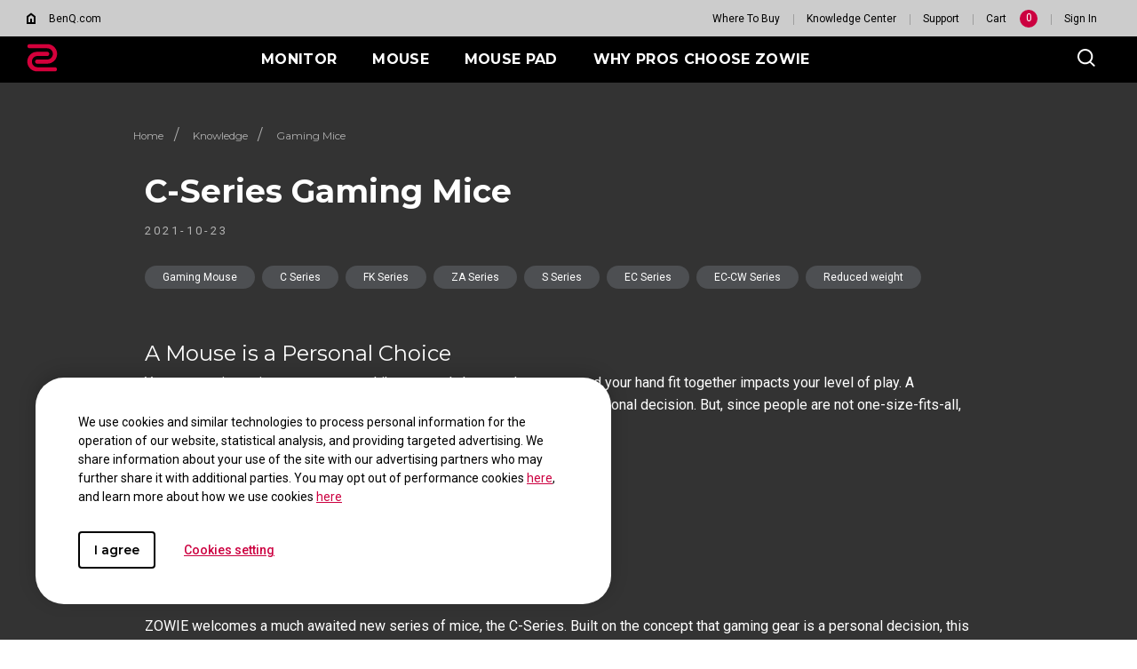

--- FILE ---
content_type: text/html; charset=UTF-8
request_url: https://zowie.benq.com/en-us/knowledge/mouse/c-series-gaming-mice.html
body_size: 23387
content:

<!DOCTYPE html>


	
	
		<html lang="en-us"/>
	


	    <head>
	        

<meta charset="utf-8"/>
<title>C Series Gaming Mice | ZOWIE US</title>
<meta name="description" content="ZOWIE&#39;s latest mouse design is light weight, with an updated paracord cable and a 24-step scroll wheel, and delivers a good experience for competitive gaming."/>
<meta http-equiv="X-UA-Compatible" content="IE=edge"/>
<meta name="viewport" content="width=device-width, initial-scale=1.0, maximum-scale=1.0"/>
<meta name="format-detection" content="telephone=no"/>

<!-- no index -->


<!--open graph meta tags -->
<meta property="og:title" content="C Series Gaming Mice | ZOWIE US"/>
<meta property="og:description" content="ZOWIE&#39;s latest mouse design is light weight, with an updated paracord cable and a 24-step scroll wheel, and delivers a good experience for competitive gaming."/>
<meta property="og:type" content="website"/>
<meta property="og:locale" content="en"/>

<!-- default og:image -->	

<meta property="og:image" content="https://image.benq.com/is/image/benqco/site-thumbnail-zowie-1200x630?$ResponsivePreset$"/>
<meta property="og:image:width" content="1200"/>
<meta property="og:image:height" content="630"/>
<meta property="og:image:alt"/>
<meta property="og:url" content="https://zowie.benq.com/en-us/knowledge/mouse/c-series-gaming-mice.html"/>
<meta property="og:site_name" content="C Series Gaming Mice"/>

<!--Start: twitter meta tags -->
<meta property="twitter:title" content="C Series Gaming Mice | ZOWIE US"/>
<meta property="twitter:description" content="ZOWIE&#39;s latest mouse design is light weight, with an updated paracord cable and a 24-step scroll wheel, and delivers a good experience for competitive gaming."/>
<meta property="twitter:url" content="https://zowie.benq.com/en-us/knowledge/mouse/c-series-gaming-mice.html"/>
<meta property="twitter:image"/>
<meta property="twitter:site" content="@Zowie"/>
<meta property="twitter:card" content="summary_large_image"/>
<!--Finish: twitter meta tags -->

<link rel="icon" href="/etc/designs/game/images/favicon.ico" type="image/x-icon"/>
<link rel="shortcut icon" href="/etc/designs/game/images/favicon.ico" type="image/x-icon"/>
<link rel="apple-touch-icon" sizes="57x57" href="/etc/designs/game/images/touch-icon_57x57.png"/>
<!--iPhone and iPod Touch (None Retina Display)-->
<link rel="apple-touch-icon" sizes="72x72" href="/etc/designs/game/images/touch-icon_72x72.png"/>
<!--iPad (None Retina Display)-->
<link rel="apple-touch-icon" sizes="114x114" href="/etc/designs/game/images/touch-icon_114x114.png"/>
<!--iPhone and iPod Touch (Retina Display)-->
<link rel="apple-touch-icon" sizes="144x144" href="/etc/designs/game/images/touch-icon_144x144.png"/>
<!--iPad (Retina Display)-->


<link rel="canonical" href="https://zowie.benq.com/en-us/knowledge/mouse/c-series-gaming-mice.html"/>

	<link rel="alternate" href="https://zowie.benq.com/en-us/knowledge/mouse/c-series-gaming-mice.html" hreflang="en-us"/>

	<link rel="alternate" href="https://zowie.benq.com/en-ca/knowledge/mouse/c-series-gaming-mice.html" hreflang="en-ca"/>

	<link rel="alternate" href="https://zowie.benq.com/en-ap/knowledge/mouse/c-series-gaming-mice.html" hreflang="en-ph"/>

	<link rel="alternate" href="https://zowie.benq.com/en-ap/knowledge/mouse/c-series-gaming-mice.html" hreflang="en-mm"/>

	<link rel="alternate" href="https://zowie.benq.com/en-ap/knowledge/mouse/c-series-gaming-mice.html" hreflang="en-kh"/>

	<link rel="alternate" href="https://zowie.benq.com/en-ap/knowledge/mouse/c-series-gaming-mice.html" hreflang="en-mn"/>

	<link rel="alternate" href="https://zowie.benq.com/en-ap/knowledge/mouse/c-series-gaming-mice.html" hreflang="en-kz"/>

	<link rel="alternate" href="https://zowie.benq.com/en-ap/knowledge/mouse/c-series-gaming-mice.html" hreflang="en-la"/>

	<link rel="alternate" href="https://zowie.benq.com/en-ap/knowledge/mouse/c-series-gaming-mice.html" hreflang="en-za"/>

	<link rel="alternate" href="https://zowie.benq.com/en-ap/knowledge/mouse/c-series-gaming-mice.html" hreflang="en-ck"/>

	<link rel="alternate" href="https://zowie.benq.com/en-ap/knowledge/mouse/c-series-gaming-mice.html" hreflang="en-my"/>

	<link rel="alternate" href="https://zowie.benq.com/en-au/knowledge/mouse/c-series-gaming-mice.html" hreflang="en-au"/>

	<link rel="alternate" href="https://zowie.benq.com/en-au/knowledge/mouse/c-series-gaming-mice.html" hreflang="en-nz"/>

	<link rel="alternate" href="https://zowie.benq.com/en-me/knowledge/mouse/c-series-gaming-mice.html" hreflang="en-ae"/>

	<link rel="alternate" href="https://zowie.benq.com/en-me/knowledge/mouse/c-series-gaming-mice.html" hreflang="en-lb"/>

	<link rel="alternate" href="https://zowie.benq.com/en-me/knowledge/mouse/c-series-gaming-mice.html" hreflang="en-il"/>

	<link rel="alternate" href="https://zowie.benq.com/en-me/knowledge/mouse/c-series-gaming-mice.html" hreflang="en-pk"/>

	<link rel="alternate" href="https://zowie.benq.com/en-me/knowledge/mouse/c-series-gaming-mice.html" hreflang="en-kw"/>

	<link rel="alternate" href="https://zowie.benq.com/en-me/knowledge/mouse/c-series-gaming-mice.html" hreflang="en-qa"/>

	<link rel="alternate" href="https://zowie.benq.com/en-me/knowledge/mouse/c-series-gaming-mice.html" hreflang="en-om"/>

	<link rel="alternate" href="https://zowie.benq.com/en-me/knowledge/mouse/c-series-gaming-mice.html" hreflang="en-jo"/>

	<link rel="alternate" href="https://zowie.benq.com/en-me/knowledge/mouse/c-series-gaming-mice.html" hreflang="en-ma"/>

	<link rel="alternate" href="https://zowie.benq.com/en-me/knowledge/mouse/c-series-gaming-mice.html" hreflang="en-eg"/>

	<link rel="alternate" href="https://zowie.benq.com/en-me/knowledge/mouse/c-series-gaming-mice.html" hreflang="en-bh"/>

	<link rel="alternate" href="https://zowie.benq.com/en-me/knowledge/mouse/c-series-gaming-mice.html" hreflang="en-ir"/>

	<link rel="alternate" href="https://zowie.benq.com/en-me/knowledge/mouse/c-series-gaming-mice.html" hreflang="en-iq"/>

	<link rel="alternate" href="https://zowie.benq.com/en-me/knowledge/mouse/c-series-gaming-mice.html" hreflang="en-sa"/>

	<link rel="alternate" href="https://zowie.benq.eu/pl-pl/knowledge/mouse/c-series-gaming-mice.html" hreflang="pl-pl"/>

	<link rel="alternate" href="https://zowie.benq.eu/en-eu/knowledge/mouse/c-series-gaming-mice.html" hreflang="en-mc"/>

	<link rel="alternate" href="https://zowie.benq.eu/en-eu/knowledge/mouse/c-series-gaming-mice.html" hreflang="en-it"/>

	<link rel="alternate" href="https://zowie.benq.eu/en-eu/knowledge/mouse/c-series-gaming-mice.html" hreflang="en-nl"/>

	<link rel="alternate" href="https://zowie.benq.eu/en-eu/knowledge/mouse/c-series-gaming-mice.html" hreflang="en-pl"/>

	<link rel="alternate" href="https://zowie.benq.eu/en-eu/knowledge/mouse/c-series-gaming-mice.html" hreflang="en-se"/>

	<link rel="alternate" href="https://zowie.benq.eu/en-eu/knowledge/mouse/c-series-gaming-mice.html" hreflang="en-fi"/>

	<link rel="alternate" href="https://zowie.benq.eu/en-eu/knowledge/mouse/c-series-gaming-mice.html" hreflang="en-dk"/>

	<link rel="alternate" href="https://zowie.benq.eu/en-eu/knowledge/mouse/c-series-gaming-mice.html" hreflang="en-is"/>

	<link rel="alternate" href="https://zowie.benq.eu/en-eu/knowledge/mouse/c-series-gaming-mice.html" hreflang="en-no"/>

	<link rel="alternate" href="https://zowie.benq.eu/en-eu/knowledge/mouse/c-series-gaming-mice.html" hreflang="en-ie"/>

	<link rel="alternate" href="https://zowie.benq.eu/en-eu/knowledge/mouse/c-series-gaming-mice.html" hreflang="en-fr"/>

	<link rel="alternate" href="https://zowie.benq.com/en-sg/knowledge/mouse/c-series-gaming-mice.html" hreflang="en-sg"/>

	<link rel="alternate" href="https://zowie.benq.com/en-ph/knowledge/mouse/c-series-gaming-mice.html" hreflang="en-ph"/>

	<link rel="alternate" href="https://zowie.benq.com/en-in/knowledge/mouse/c-series-gaming-mice.html" hreflang="en-in"/>

	<link rel="alternate" href="https://zowie.benq.com/en-in/knowledge/mouse/c-series-gaming-mice.html" hreflang="en-bd"/>

	<link rel="alternate" href="https://zowie.benq.com/en-in/knowledge/mouse/c-series-gaming-mice.html" hreflang="en-lk"/>

	<link rel="alternate" href="https://zowie.benq.com/en-in/knowledge/mouse/c-series-gaming-mice.html" hreflang="en-np"/>

	<link rel="alternate" href="https://zowie.benq.com/en-in/knowledge/mouse/c-series-gaming-mice.html" hreflang="en-mv"/>

	<link rel="alternate" href="https://zowie.benq.eu/en-uk/knowledge/mouse/c-series-gaming-mice.html" hreflang="en-gb"/>

	<!-- Structure Custom Header Code -->
	



<!-- Xss js -->
 
    
    
<script src="/apps/b2c/clientlibs/clientlib-site/utils/xss.min.0e4052753e4572a8e0b5b09d14db0578.js"></script>



  
<input type="hidden" id="language" value="en-us"/>

	        


    
        
        
        
        
        
        
        
    



    
<link rel="stylesheet" href="/etc/designs/game/vendor/clientlib-select2.min.fd3550a79c8a9e15d825d36f570db086.css" type="text/css">




    
<link rel="stylesheet" href="/etc.clientlibs/common/clientlibs/clientlib-site/functions/external-link.min.9e6366a88cc0a99b52a85d07a81d0cf2.css" type="text/css">
<link rel="stylesheet" href="/etc.clientlibs/common/clientlibs/clientlib-site/game.min.41a8dd045026dd121c3be48e05464b5a.css" type="text/css">




    
<link rel="stylesheet" href="/etc/designs/game/clientlib-style.min.eece5c59f208dc8c66f35dd7ae61f78e.css" type="text/css">




    
<link rel="stylesheet" href="/etc/designs/game/clientlib-jquery-ui.min.min.a0e8738304a7c8aa87028b9e9e095d05.css" type="text/css">




    
<script src="/etc/designs/game/vendor/jquery.min.b102a6e9ffe2a374e617c7172467cd52.js"></script>




    
<script src="/etc/designs/game/base/cookie-methods.min.c6e3c095572dabc1840e934affb8d05d.js"></script>




<input type="hidden" id="language" value="en-us"/>







       
	    </head>
	    <body class="page newsDetailTemplate">
	    	
	    	
	    		<div>
		    		


	
	<aside id="locale-switcher">
		<div class="container">
			<p class="ec">Change your region to view content applicable to your location and shop online.</p>
			<p class="none">Sorry, your order will not be shipped to your location.</p>
			<div class="language">
				<span class="site"></span>
				<span class="toggle"></span>
				<a href="/en-us/welcome.html" class="language-change">Change Language<span class="toggle"></span></a>		
			</div>
			<div class="change">
				<input type="hidden" id="currentCountry" value=""/>
				<a href="#" class="change-btn">Change</a>
			</div>
			<a href="#" class="close"></a>
		</div>
	</aside>
	<img src="/_.gif" width="1" height="1" style="display: none;"/>
	
    
<script src="/etc/designs/game/components/game-local-reminder.min.c5e9ef3bba9f236e3044ac093d275edc.js"></script>






	    		</div>
	    		<div>
					


    
    
<link rel="stylesheet" href="/etc/designs/game/base/header.min.a24939337583ed67b8cf185de506ee0a.css" type="text/css">





	<input type="hidden" class="searchProject" value="game"/>
	<input type="hidden" class="searchSite" value="en-us"/>









	<input type="hidden" id="memberRegion" value="Non-EU"/>
	<!-- commerce connecter -->
	<input type="hidden" id="commerceConnectCountryIdArray" value="US"/>
	<input type="hidden" id="isCCShow" value="true"/>
	<input type="hidden" id="hideCCPrice" value="false"/>
	<input type="hidden" id="ccurl" value="/api/hatchstores"/>
	<input type="hidden" id="enableCCGroup" value="false"/>

<header class="game-header" :class="{'ready': ready}">	
		
		
    
    
        <game-cookie-bar :type="'show-above'" :link="'/content/game/en-us/policy/cookie-setting'" inline-template>
            <section class="cookie-bar" :class="{'ready': ready, 'center': type == 'must-agree'}" v-show="!close && !status"> 
                <div class="cookie-bar-container center" v-if="type == 'must-agree' && !setting">                   
                    <div class="content">                        
                        <div class="middle">
                            <div class="title">
                                <p></p>
                            </div>
                            <div class="text-wrap">
                                <p>We use cookies and similar technologies to process personal information for the operation of our website, statistical analysis, and providing targeted advertising. We share information about your use of the site with our advertising partners who may further share it with additional parties. You may opt out of performance cookies <a title="here" href="/en-us/policy/cookie-setting.html"><u>here</u></a>, and learn more about how we use cookies <a title="here" href="/en-us/policy/about-cookie.html"><u>here</u></a><br />
</p>
                            </div>
                        </div>
                        <div class="btn-wrap">                   
                            <div class="left">
                                <button type="button" class="btn btn-default-light" :class="[mobile ? 'btn-default-md' : 'btn-default-lg']" @click="setting = !setting">Settings</button>
                            </div>
                            <div class="right">
                                <button type="button" class="btn btn-default-light" :class="[mobile ? 'btn-default-md' : 'btn-default-lg']" @click="requiredCookie()">Only Required Cookies</button>                   
                                <button type="button" class="btn btn-primary-light" :class="[mobile ? 'btn-primary-md' : 'btn-primary-lg']" @click="setCookie()">I agree</button>
                            </div>
                        </div>    
                    </div>
                </div>
                <div class="cookie-bar-container center" v-else-if="type == 'must-agree' && setting">                  
                    <div class="content">
                        <div class="middle">
                            <div class="title">
                                <p>Cookie settings</p>
                            </div>
                            <div class="text-wrap">
                                <p></p>
                            </div>
                            <ul class="switch-wrap">
                                <li>
                                    <div class="switch switch-lg active disabled">
                                        <p class="toggles-status on">On</p>
                                        <p class="toggles-status off">Off</p>
                                        <span class="toggles-icon"></span>
                                    </div>
                                    <div class="text-wrap">
                                        <p class="switch-title">Strictly necessary cookies</p>
                                        <p>
These cookies are essential so that you can move around the website and use its features. Without these cookies services you have asked for cannot be provided. See <u><a href="/en-us/policy/necessary-cookies.html">the list of strictly necessary cookies. </a></u>
<br />


</p>
                                    </div>
                                </li>
                                <li>
                                    <div class="switch switch-lg" @click="cookies.functional = !cookies.functional" :class="{'active':cookies.functional}">
                                        <p class="toggles-status on">On</p>
                                        <p class="toggles-status off">Off</p>
                                        <span class="toggles-icon"></span>
                                    </div>
                                    <div class="text-wrap">
                                        <p class="switch-title">Functional cookies</p>
                                        <p>
These cookies allow the website to remember choices you make to give you better functionality and personal features. See <a href="/en-us/policy/functional-cookies.html">the list of functional cookies.</a>
<br />


</p>    
                                    </div>
                                </li>
                                <li>
                                    <div class="switch switch-lg" @click="cookies.performance = !cookies.performance" :class="{'active':cookies.performance}">
                                        <p class="toggles-status on">On</p>
                                        <p class="toggles-status off">Off</p>
                                        <span class="toggles-icon"></span>
                                    </div>
                                    <div class="text-wrap">
                                        <p class="switch-title">Performance and advertising cookies</p>
                                        <p>These cookies are used to track your activity on the BenQ website and other websites across the Internet, help measure the effectiveness of our advertising campaign and deliver advertisements that are more relevant to you and your interests. We use various advertising partners, including Amazon, Facebook, and Google. These cookies and other technologies capture data like your IP address, when you viewed the page or email, what device you were using and where you were. You can find out how to avoid them below. See <u><a href="/en-us/policy/performance-cookies.html">the list of performance and advertising cookies.</a></u><br />
</p>
                                    </div>
                                </li>
                            </ul>    
                        </div>
                        <div class="btn-wrap">                     
                            <button type="button" class="btn btn-default-light" :class="[mobile ? 'btn-default-md' : 'btn-default-lg']" @click="setting = false">BACK</button>
                            <button type="button" class="btn btn-primary-light" :class="[mobile ? 'btn-primary-md' : 'btn-primary-lg']" @click="setCookie()">Save and Close</button>
                        </div>
                    </div>
                </div>
                <div class="cookie-bar-container bottom" v-else>
                    <div class="content">
                        <div class="text-wrap">
                            <p>We use cookies and similar technologies to process personal information for the operation of our website, statistical analysis, and providing targeted advertising. We share information about your use of the site with our advertising partners who may further share it with additional parties. You may opt out of performance cookies <a title="here" href="/en-us/policy/cookie-setting.html"><u>here</u></a>, and learn more about how we use cookies <a title="here" href="/en-us/policy/about-cookie.html"><u>here</u></a><br />
</p>
                        </div>
                        <div class="btn-wrap">
                            <button type="button" class="btn btn-default-md btn-default-light" @click="fullCookie()">I agree</button>
                            <div class="link-wrap">
                                
                                    <a href="/en-us/policy/cookie-setting.html" target="_blank" rel="noopener noreferrer" class="text-btn text-btn-arrow-md text-btn-arrow-light" @click="fullCookie()">Cookies setting
                                        <svg xmlns="http://www.w3.org/2000/svg" fill="none">
                                            <use xlink:href="#arrow-right"/>
                                        </svg>
                                    </a>
                                
                                    
                            </div>
                        </div>
                    </div>
                </div>
            </section>
        </game-cookie-bar>            
    
    
    
<script src="/etc.clientlibs/common/clientlibs/clientlib-site/datalayer.min.edcf7861b4ba3e3477b828d9b771e377.js"></script>




	
	
	
		<nav class="top-nav">
			<div class="top-nav-container">
				<div class="back-to-home">
					<div class="back-to-home-icon">
						<svg width="10" height="13" viewBox="0 0 10 13" fill="black">
							<path fill-rule="evenodd" clip-rule="evenodd" d="M0 4.29512L5 0.485596L10 4.29512V13H0V4.29512ZM2 5.28567L5 2.99995L8 5.28567V11H6V6.99995H4V11H2V5.28567Z"/>
						</svg>
					</div> 
					<a href="https://www.benq.com/" class="top-nav-link" target="_self">BenQ.com</a>
				</div>
				<ul class="top-nav-link-container">
					
						<li>
							<a href="/en-us/where-to-buy.html" class="top-nav-link" target="_self">Where To Buy</a>
						</li>
					
						<li>
							<a href="/en-us/knowledge.html" class="top-nav-link" target="_self">Knowledge Center</a>
						</li>
					
						<li>
							<a href="/en-us/support.html" class="top-nav-link" target="_self">Support</a>
						</li>
					
					
						<li class="header-shop-wrap">
							<a target="_blank" class="top-nav-link">Cart</a>
							<span class="small text-center vertical-middle shopping-cart-count">{{cartCount}}</span>
							<aside v-if="minicart.cartTotal.length > 0" class="shopping-cart">
								<span> Recently Added Item(s)</span>
								<ul class="cart-item-container">
									<li v-for="item in cartItems">
										<img class="item-thumb hidden-xs" :src="item.thumbnail" :data-src="item.thumbnail"/>
										<img class="item-thumb visible-xs" :src="item.thumbnail" :data-src="item.thumbnail"/>
										<div class="item-detail">
											<span class="cart-title">{{item.name}}</span>
											<div class="cart-price"><span>Price</span><span>{{item.currency}} {{item.price}}</span></div>
											<div class="cart-qty"><span>{{item.sqty}}</span><span>{{item.amount}}</span></div>
										</div>
										<a class="remove" href="javascript:void(0)" @click.prevent="deleteCartItem(item.id, item.name);">{{item.sremove}}</a>
										<input type="hidden" name="cart_item_sku" :value="item.sku"/>
										<input type="hidden" name="cart_item_category" :value="item.category"/>
										<input type="hidden" name="cart_item_id" :value="item.id"/>
									</li>
								</ul>
								<div class="cart-subtotal">
									<span>Cart Subtotal</span>
									<span class="currency text-right" aria-live="polite">$ {{minicart.cartTotal.price}}</span>
								</div>
								<a href="https://buy.benq.com/us-buy-zowie/checkout/cart/" id="ckoutlink" class="com_btn">Checkout</a>
								<div class="shipping-container">
									<p>Free Ground Shipping</p>
									<p>ORDERS OVER $49</p>
								</div>
							</aside>
							<input type="hidden" class="minicart-ckoutlink" value="https://buy.benq.com/us-buy-zowie/checkout/cart/"/>													
						</li>
					
					
					<li> 
						<a href="#" class="top-nav-link login-link no-login log_name">Sign In</a>
						
							<div class="login-space">
								<ul class="login login-container">
									<li>
										<a class="track_order" href="https://buy.benq.com/us-buy-zowie/trackorder">
											<div class="svg-container"><svg width="23" height="23" fill="#000000" viewBox="0 0 23 23">
												<path d="m8.036865,14.661104a0.296136,0.283442 0 0 1 -0.139933,-0.031148l-6.664696,-3.058686a0.325425,0.311475 0 0 1 -0.182238,-0.280328l0,-6.375896a0.325425,0.311475 0 0 1 0.182238,-0.280328l6.664696,-3.055571a0.302645,0.289672 0 0 1 0.296136,0l6.661442,3.049342a0.325425,0.311475 0 0 1 0.185492,0.280328l0,6.382126a0.325425,0.311475 0 0 1 -0.185492,0.280328l-6.661442,3.049342a0.305899,0.292787 0 0 1 -0.156204,0.040492zm-6.336017,-3.56639l6.336017,2.899834l6.339271,-2.899834l0,-5.983438l-6.339271,-2.909178l-6.336017,2.909178l0,5.983438z"/>
												<rect transform="matrix(0.29357659187537544,-0.13438783182228375,0.1404064120260444,0.28099230716463935,-0.20915266744528704,-1.6714760060039824) " height="2" width="22.69" y="26.457606" x="0.150056"/>
												<rect height="6.375896" width="0.650849" y="7.964388" x="7.71144"/>
												<path d="m5.430214,9.811436a0.325425,0.311475 0 0 1 -0.146441,-0.034262l-1.737767,-0.831639a0.325425,0.311475 0 0 1 -0.178984,-0.277213l0,-2.644424l0.650849,0l0,2.451309l1.086918,0.520163l0,-2.139834a0.325425,0.311475 0 0 1 0.182238,-0.280328l6.664696,-3.049342l0.279865,0.560655l-6.47595,2.965243l0,2.448195a0.325425,0.311475 0 0 1 -0.325425,0.311475z"/>
												<path d="m8.036865,8.275864a0.296136,0.283442 0 0 1 -0.139933,-0.031148l-2.518786,-1.152458l0.283119,-0.560655l2.3756,1.087048l6.508492,-2.983932l0.279865,0.560655l-6.632154,3.049342a0.305899,0.292787 0 0 1 -0.156204,0.031148z"/>
												<rect transform="matrix(0.1404064022530224,-0.2809923116383448,0.2935765965494365,0.13438782246818645,-6.966045275590954,-1.7541725073303955) " height="8.07" width="2" y="32.349071" x="-9.257592"/>
											</svg></div>
											<span>Track Order</span>	
										</a>
									</li>
								</ul>
							</div>			
						
					</li>
					<li class="top-nav-link account-container" style="display : none"><span class="log_name is-login" v-show="member.name">Hi {{member.name}}</span>
						<div class="login-space">
							<ul class="login-container is-login" style="display : none">
								<li>
									<a href="#" class="log-account">
										<div class="svg-container">
											<svg xmlns="http://www.w3.org/2000/svg" width="24" height="24" viewBox="0 0 24 24" fill="none">
												<path fill-rule="evenodd" clip-rule="evenodd" d="M3.5987 10.9237L1.20755 9.1085C0.997587 8.9436 0.933117 8.645 1.07832 8.4094L3.3403 4.5986C3.4858 4.3628 3.7765 4.2687 4.0349 4.3628L6.846 5.463L8.7607 4.3786L9.1806 1.46353C9.221 1.20451 9.4553 1 9.7382 1H14.2618C14.5447 1 14.7787 1.20451 14.8191 1.46353L15.2393 4.3786L17.154 5.463L19.9651 4.3628C20.2235 4.2687 20.5142 4.3628 20.6597 4.5986L22.9217 8.4094C23.0669 8.645 23.0024 8.9436 22.7925 9.1085L20.4013 10.9316V13.0766L22.7925 14.8994C23.0024 15.0644 23.0669 15.3629 22.9217 15.5988L20.6597 19.4096C20.5224 19.6451 20.2235 19.7395 19.9651 19.6451L17.1458 18.5373L15.2312 19.6214L14.8113 22.5365C14.7787 22.7958 14.5447 23 14.2618 23H9.7382C9.4553 23 9.221 22.7958 9.1806 22.5365L8.7607 19.6214L6.846 18.5373L4.0349 19.6372C3.7765 19.7316 3.4858 19.6372 3.3403 19.4016L1.07832 15.5909C0.933117 15.355 0.997587 15.0564 1.20755 14.8915L3.5987 13.0766V10.9237ZM12.0842 9C10.3802 9 9 10.4064 9 12.143C9 13.8793 10.3802 15.2858 12.0842 15.2858C13.7884 15.2858 15.1686 13.8793 15.1686 12.143C15.1686 10.4064 13.7884 9 12.0842 9Z" stroke="black" stroke-width="2"></path>
											</svg>
										</div>
										<span>Account</span>		
									</a>
								</li>
								
									<li>
										<a href="#" class="track_order">
											<div class="svg-container">
												<svg xmlns="http://www.w3.org/2000/svg" width="24" height="24" viewBox="0 0 24 24" fill="none">
													<path d="M12.2889 0.391036L12.212 0.548248L12.2889 0.391036C12.1088 0.303007 11.8983 0.302987 11.7182 0.390981L0.689399 5.78114C0.466411 5.89012 0.325 6.11663 0.325 6.36483V17.6352C0.325 17.8834 0.46641 18.1099 0.689399 18.2189L11.7182 23.609C11.8983 23.697 12.1088 23.697 12.2889 23.609L23.3123 18.2188C23.5352 18.1098 23.6766 17.8833 23.6766 17.6352V6.36483C23.6766 6.11668 23.5352 5.8902 23.3123 5.7812L12.2889 0.391036ZM7.39468 15.0482L7.47422 14.8924L7.39468 15.0482C7.59608 15.151 7.83642 15.1417 8.02924 15.0236C8.22206 14.9055 8.33962 14.6957 8.33962 14.4696V10.6855L11.3539 12.1607V21.9848L1.62433 17.2296V7.40505L4.15922 8.64222V12.9995C4.15922 13.2437 4.29612 13.4672 4.51361 13.5782L4.59315 13.4223L4.51361 13.5782L7.39468 15.0482ZM12.0034 1.69781L14.4459 2.89212L4.90191 7.55887L2.4548 6.36454L12.0034 1.69781ZM12.0035 11.032L9.32258 9.72001L18.8661 5.05348L21.5482 6.36492L12.0035 11.032ZM12.6533 21.9844V12.1606L22.3773 7.40586V17.2297L12.6533 21.9844ZM5.45855 8.73304L15.9249 3.61529L17.3871 4.3303L7.40457 9.21152C7.18164 9.32052 7.04028 9.547 7.04028 9.79515V13.4087L5.45855 12.6017V8.73304Z" fill="black" stroke="black" stroke-width="1" stroke-linejoin="round"/>
													</svg></div>
											<span>Track Order</span>	
										</a>
									</li>
								
								<li>
									<a href="#" class="log-out">
										<div class="svg-container">
											<svg xmlns="http://www.w3.org/2000/svg" width="24" height="24" viewBox="0 0 24 24" fill="none">
												<path fill-rule="evenodd" clip-rule="evenodd" d="M10.674 1C10.674 0.447715 11.1217 0 11.674 0H22.3296C22.8818 0 23.3296 0.447715 23.3296 1V22.9076C23.3296 23.4599 22.8818 23.9076 22.3296 23.9076H11.674C11.1217 23.9076 10.674 23.4599 10.674 22.9076V15.6051H12.674V21.9076H21.3296V2H12.674V7.08544H10.674V1ZM0.792893 10.6386L6.27028 5.16123L7.68449 6.57544L3.91433 10.3456H16.3557V12.3456H3.91409L7.68449 16.116L6.27028 17.5302L0.792893 12.0528C0.402369 11.6623 0.402369 11.0291 0.792893 10.6386Z" fill="black"/>
												</svg>
										</div>
										<span>Logout</span>
									</a>
								</li>
							</ul>
						</div>
					</li>
					
				</ul>	
			</div>
		</nav>
	
	<nav class="nav-bar" itemscope itemtype="http://www.schema.org/SiteNavigationElement">
		<div class="nav-bar-background">
			<div class="nav-bar-container">
				<div class="logo-container">
					<a href="/en-us/index.html" target="_self">
						
						
							<svg width="35" height="32" viewBox="0 0 35 32" fill="none" xmlns="http://www.w3.org/2000/svg">
								<path fill-rule="evenodd" clip-rule="evenodd" d="M3.34966 0.642732H22.9854C24.4568 0.605276 25.9209 0.862744 27.2912 1.39996C28.6616 1.93718 29.9106 2.74328 30.9645 3.77075C32.0185 4.79823 32.8561 6.02628 33.428 7.38254C34 8.7388 34.2946 10.1958 34.2946 11.6677C34.2946 13.1396 34 14.5967 33.428 15.9529C32.8561 17.3092 32.0185 18.5372 30.9645 19.5647C29.9106 20.5922 28.6616 21.3983 27.2912 21.9355C25.9209 22.4727 24.4568 22.7302 22.9854 22.6927H12.0282C11.7073 22.7104 11.3861 22.6624 11.0844 22.5518C10.7826 22.4411 10.5065 22.2701 10.2731 22.0491C10.0397 21.8282 9.85372 21.562 9.72665 21.2667C9.59958 20.9715 9.53404 20.6534 9.53404 20.332C9.53404 20.0106 9.59958 19.6926 9.72665 19.3973C9.85372 19.1021 10.0397 18.8359 10.2731 18.6149C10.5065 18.394 10.7826 18.2229 11.0844 18.1123C11.3861 18.0016 11.7073 17.9536 12.0282 17.9713H22.9854C23.831 17.9998 24.6738 17.8578 25.4634 17.5538C26.253 17.2499 26.9735 16.7901 27.5817 16.202C28.19 15.6138 28.6738 14.9093 29.0041 14.1303C29.3345 13.3513 29.5047 12.5139 29.5047 11.6677C29.5047 10.8216 29.3345 9.98412 29.0041 9.20515C28.6738 8.42618 28.19 7.72165 27.5817 7.1335C26.9735 6.54535 26.253 6.0856 25.4634 5.78163C24.6738 5.47766 23.831 5.33569 22.9854 5.36416H3.34966C3.02872 5.38182 2.70755 5.33386 2.40578 5.2232C2.10401 5.11254 1.82797 4.94151 1.59453 4.72056C1.36109 4.49962 1.17515 4.23339 1.04808 3.93815C0.921007 3.64292 0.855469 3.32487 0.855469 3.00345C0.855469 2.68202 0.921007 2.36398 1.04808 2.06874C1.17515 1.7735 1.36109 1.50728 1.59453 1.28633C1.82797 1.06538 2.10401 0.894354 2.40578 0.783695C2.70755 0.673036 3.02872 0.625072 3.34966 0.642732ZM12.0143 26.6356H31.65C31.971 26.6179 32.2921 26.6659 32.5939 26.7766C32.8957 26.8872 33.1717 27.0583 33.4051 27.2792C33.6386 27.5002 33.8245 27.7664 33.9516 28.0616C34.0787 28.3569 34.1442 28.6749 34.1442 28.9963C34.1442 29.3177 34.0787 29.6358 33.9516 29.931C33.8245 30.2263 33.6386 30.4925 33.4051 30.7134C33.1717 30.9344 32.8957 31.1054 32.5939 31.2161C32.2921 31.3267 31.971 31.3747 31.65 31.357H12.0143C10.5429 31.3945 9.07881 31.137 7.70844 30.5998C6.33807 30.0626 5.08909 29.2565 4.03514 28.229C2.98118 27.2015 2.14355 25.9735 1.57164 24.6172C0.99972 23.261 0.705078 21.8039 0.705078 20.332C0.705078 18.8601 0.99972 17.4031 1.57164 16.0468C2.14355 14.6906 2.98118 13.4625 4.03514 12.4351C5.08909 11.4076 6.33807 10.6015 7.70844 10.0643C9.07881 9.52705 10.5429 9.26958 12.0143 9.30704H22.9786C23.2995 9.28938 23.6207 9.33734 23.9225 9.448C24.2242 9.55866 24.5003 9.72969 24.7337 9.95064C24.9672 10.1716 25.1531 10.4378 25.2802 10.733C25.4072 11.0283 25.4728 11.3463 25.4728 11.6678C25.4728 11.9892 25.4072 12.3072 25.2802 12.6025C25.1531 12.8977 24.9672 13.1639 24.7337 13.3849C24.5003 13.6058 24.2242 13.7768 23.9225 13.8875C23.6207 13.9982 23.2995 14.0461 22.9786 14.0285H12.0143C10.3792 14.0835 8.82949 14.7718 7.69228 15.9479C6.55508 17.124 5.91938 18.696 5.91938 20.332C5.91938 21.9681 6.55508 23.5401 7.69228 24.7162C8.82949 25.8923 10.3792 26.5806 12.0143 26.6356Z" fill="#D4003B"/>
							</svg>
						
					</a>
				</div>
				<ul class="nav-link-container" itemprop="name">
					
						<li class="nav-link drop">
							<a href="/en-us/monitor.html" itemprop="url" class="menu-item" target="_self"><span itemprop="name">MONITOR</span></a>
							
								<div class="nav-menu-container">
									<div class="nav-menu-wrapper">
										<div class="nav-menu-wrapper-left">
											<div class="nav-menu-all-product">
												<a href="/en-us/monitor.html" class="link" target="_self" itemprop="url"><span itemprop="name">ALL  MONITORS</span>
													<!-- <span class="arrow-right"></span> -->
													<svg xmlns="http://www.w3.org/2000/svg" fill="none"><use xlink:href="#arrow-right"></use></svg>
												</a>
												
													<a href="/en-us/knowledge/monitor/what-is-dyac.html" class="link campaign" target="_self" itemprop="url"><span itemprop="name">What Is DyAc?</span>
													</a>
												
													<a href="/en-us/knowledge/monitor/xl-setting-to-share.html" class="link campaign" target="_self" itemprop="url"><span itemprop="name">XL Setting to Share™</span>
													</a>
												
													<a href="/en-us/refurbished-gaming-esports-monitors.html" class="link campaign" target="_self" itemprop="url"><span itemprop="name">Refurbished Monitors</span>
													</a>
												
											</div>
										</div>
										<div class="nav-menu-wrapper-right">
											<ul class="nav-menu-product-list">
												<div class="container">
													
														
															<li class="product-col">
																<div class="series-text">
																	Refresh Rate
																</div>
																
																
																	
																		<a class="product-link" href="/en-us/monitor/xl2586x-plus.html" itemprop="url" target="_self">
																			<span itemprop="name">600/540Hz</span>
																		</a>
																	
																		<a class="product-link" href="/en-us/monitor/xl2566x-plus.html" itemprop="url" target="_self">
																			<span itemprop="name">400/360Hz</span>
																		</a>
																	
																		<a class="product-link" href="/en-us/monitor/xl2546x-plus.html" itemprop="url" target="_self">
																			<span itemprop="name">280/240Hz</span>
																		</a>
																	
																		<a class="product-link" href="/en-us/monitor/xl2411k.html" itemprop="url" target="_self">
																			<span itemprop="name">144Hz</span>
																		</a>
																	
																
															</li>
														
													
														
															<li class="product-col">
																<div class="series-text">
																	ACCESSORY
																</div>
																
																
																	
																		<a class="product-link" href="/en-us/monitor-accessory/xh250.html" itemprop="url" target="_self">
																			<span itemprop="name">SHIELDING HOOD </span>
																		</a>
																	
																		<a class="product-link" href="/en-us/monitor-accessory/xs250.html" itemprop="url" target="_self">
																			<span itemprop="name">S SWITCH</span>
																		</a>
																	
																
															</li>
														
													
														
													
												</div>
												
													
												
													
												
													
														<li class="product-col special">
															<a href="/en-us/monitor/xl2566x-plus.html" class="product-link" target="_self" itemprop="url">
																<div class="activity-image-container">
																	<figure class="activity-image" style="background-image:url('https:\2f\2fimage.benq.com\2fis\2fimage\2f benqco\2fthumbnail-xl-x-o4?$ResponsivePreset$\26 fmt=png-alpha');">
																	</figure>
																</div>
																<div class="series-text" itemprop="name">
																	XL2566X+ 400Hz Monitor 
																</div>
															</a>
														</li>
													
												
												
											</ul>
										</div>
									</div>
								</div>								
							
						</li> 
					
						<li class="nav-link drop">
							<a href="/en-us/mouse.html" itemprop="url" class="menu-item" target="_self"><span itemprop="name">MOUSE</span></a>
							
								<div class="nav-menu-container">
									<div class="nav-menu-wrapper">
										<div class="nav-menu-wrapper-left">
											<div class="nav-menu-all-product">
												<a href="/en-us/mouse.html" class="link" target="_self" itemprop="url"><span itemprop="name">All MICE</span>
													<!-- <span class="arrow-right"></span> -->
													<svg xmlns="http://www.w3.org/2000/svg" fill="none"><use xlink:href="#arrow-right"></use></svg>
												</a>
												
													<a href="/en-us/knowledge/mouse/sports-science-in-mouse-design.html" class="link campaign" target="_self" itemprop="url"><span itemprop="name">Sports Science in ZOWIE Mouse Design</span>
													</a>
												
													<a href="/en-us/mouse/dw-mouse-fitting-kit.html" class="link campaign" target="_self" itemprop="url"><span itemprop="name">Mouse Fitting Kit</span>
													</a>
												
													<a href="/en-us/refurbished-gaming-esports-mice.html" class="link campaign" target="_self" itemprop="url"><span itemprop="name">REFURBISHED Mice</span>
													</a>
												
											</div>
										</div>
										<div class="nav-menu-wrapper-right">
											<ul class="nav-menu-product-list">
												<div class="container">
													
														
															<li class="product-col">
																<div class="series-text">
																	EC SERIES
																</div>
																
																	<div class="group-product-link">
																		
																			<p class="sub-category">Wireless</p>
																		
																		
																			
																				
																					<a class="product-link" href="/en-us/mouse/ec1-dw-glossy.html" itemprop="url" target="_self">
																						<span itemprop="name">EC-DW Glossy (L/M/S)</span>
																					</a>
																				
																			
																				
																			
																				
																			
																				
																			
																				
																			
																				
																			
																				
																			
																				
																			
																				
																			
																		
																			
																				
																			
																				
																					<a class="product-link" href="/en-us/mouse/ec1-dw.html" itemprop="url" target="_self">
																						<span itemprop="name">EC-DW (L/M/S)</span>
																					</a>
																				
																			
																				
																			
																				
																			
																				
																			
																				
																			
																				
																			
																				
																			
																				
																			
																		
																			
																				
																			
																				
																			
																				
																					<a class="product-link" href="/en-us/mouse/ec1-cw.html" itemprop="url" target="_self">
																						<span itemprop="name">EC-CW (L/M/S)</span>
																					</a>
																				
																			
																				
																			
																				
																			
																				
																			
																				
																			
																				
																			
																				
																			
																		
																	</div>
																
																	<div class="group-product-link">
																		
																			<p class="sub-category">Wired</p>
																		
																		
																			
																				
																			
																				
																			
																				
																			
																				
																					<a class="product-link" href="/en-us/mouse/ec1-c.html" itemprop="url" target="_self">
																						<span itemprop="name">EC1-C (L)</span>
																					</a>
																				
																			
																				
																			
																				
																			
																				
																			
																				
																			
																				
																			
																		
																			
																				
																			
																				
																			
																				
																			
																				
																			
																				
																					<a class="product-link" href="/en-us/mouse/ec2-c.html" itemprop="url" target="_self">
																						<span itemprop="name">EC2-C (M)</span>
																					</a>
																				
																			
																				
																			
																				
																			
																				
																			
																				
																			
																		
																			
																				
																			
																				
																			
																				
																			
																				
																			
																				
																			
																				
																					<a class="product-link" href="/en-us/mouse/ec3-c.html" itemprop="url" target="_self">
																						<span itemprop="name">EC3-C (S)</span>
																					</a>
																				
																			
																				
																			
																				
																			
																				
																			
																		
																	</div>
																
																	<div class="group-product-link">
																		
																			<p class="sub-category">Mouse Feet</p>
																		
																		
																			
																				
																			
																				
																			
																				
																			
																				
																			
																				
																			
																				
																			
																				
																					<a class="product-link" href="/en-us/mouse-skatez/type-f-black.html" itemprop="url" target="_self">
																						<span itemprop="name">EC-DW Mouse Feet</span>
																					</a>
																				
																			
																				
																			
																				
																			
																		
																			
																				
																			
																				
																			
																				
																			
																				
																			
																				
																			
																				
																			
																				
																			
																				
																					<a class="product-link" href="/en-us/mouse-skatez/type-d-black.html" itemprop="url" target="_self">
																						<span itemprop="name">EC-CW Mouse Feet</span>
																					</a>
																				
																			
																				
																			
																		
																			
																				
																			
																				
																			
																				
																			
																				
																			
																				
																			
																				
																			
																				
																			
																				
																			
																				
																					<a class="product-link" href="/en-us/mouse-skatez/type-c-black.html" itemprop="url" target="_self">
																						<span itemprop="name">EC Mouse Feet</span>
																					</a>
																				
																			
																		
																	</div>
																
																
															</li>
														
													
														
															<li class="product-col">
																<div class="series-text">
																	FK SERIES
																</div>
																
																	<div class="group-product-link">
																		
																			<p class="sub-category">Wireless</p>
																		
																		
																			
																				
																					<a class="product-link" href="/en-us/mouse/fk2-dw-glossy.html" itemprop="url" target="_self">
																						<span itemprop="name">FK2-DW Glossy (M)</span>
																					</a>
																				
																			
																				
																			
																				
																			
																				
																			
																				
																			
																				
																			
																				
																			
																		
																			
																				
																			
																				
																					<a class="product-link" href="/en-us/mouse/fk2-dw.html" itemprop="url" target="_self">
																						<span itemprop="name">FK2-DW (M)</span>
																					</a>
																				
																			
																				
																			
																				
																			
																				
																			
																				
																			
																				
																			
																		
																	</div>
																
																	<div class="group-product-link">
																		
																			<p class="sub-category">Wired</p>
																		
																		
																			
																				
																			
																				
																			
																				
																					<a class="product-link" href="/en-us/mouse/fk1plus-c.html" itemprop="url" target="_self">
																						<span itemprop="name">FK1+ (XL)</span>
																					</a>
																				
																			
																				
																			
																				
																			
																				
																			
																				
																			
																		
																			
																				
																			
																				
																			
																				
																			
																				
																					<a class="product-link" href="/en-us/mouse/fk1-c.html" itemprop="url" target="_self">
																						<span itemprop="name">FK1 (L)</span>
																					</a>
																				
																			
																				
																			
																				
																			
																				
																			
																		
																			
																				
																			
																				
																			
																				
																			
																				
																			
																				
																					<a class="product-link" href="/en-us/mouse/fk2-c.html" itemprop="url" target="_self">
																						<span itemprop="name">FK2 (M)</span>
																					</a>
																				
																			
																				
																			
																				
																			
																		
																	</div>
																
																	<div class="group-product-link">
																		
																			<p class="sub-category">Mouse Feet</p>
																		
																		
																			
																				
																			
																				
																			
																				
																			
																				
																			
																				
																			
																				
																					<a class="product-link" href="/en-us/mouse-skatez/type-e-black.html" itemprop="url" target="_self">
																						<span itemprop="name">FK2-DW Mouse Feet</span>
																					</a>
																				
																			
																				
																			
																		
																			
																				
																			
																				
																			
																				
																			
																				
																			
																				
																			
																				
																			
																				
																					<a class="product-link" href="/en-us/mouse-skatez/type-a-black.html" itemprop="url" target="_self">
																						<span itemprop="name">FK Mouse Feet</span>
																					</a>
																				
																			
																		
																	</div>
																
																	<div class="non-group-product-link">
																		
																		
																			
																				
																			
																				
																			
																				
																			
																				
																			
																				
																			
																				
																			
																				
																			
																		
																			
																				
																			
																				
																			
																				
																			
																				
																			
																				
																			
																				
																			
																				
																			
																		
																	</div>
																
																
															</li>
														
													
														
															<li class="product-col">
																<div class="series-text">
																	ZA SERIES
																</div>
																
																	<div class="group-product-link">
																		
																			<p class="sub-category">Wireless</p>
																		
																		
																			
																				
																					<a class="product-link" href="/en-us/mouse/za13-dw-glossy.html" itemprop="url" target="_self">
																						<span itemprop="name">ZA13-DW Glossy (S)</span>
																					</a>
																				
																			
																				
																			
																				
																			
																				
																			
																				
																			
																				
																			
																				
																			
																		
																			
																				
																			
																				
																					<a class="product-link" href="/en-us/mouse/za13-dw.html" itemprop="url" target="_self">
																						<span itemprop="name">ZA13-DW (S)</span>
																					</a>
																				
																			
																				
																			
																				
																			
																				
																			
																				
																			
																				
																			
																		
																	</div>
																
																	<div class="group-product-link">
																		
																			<p class="sub-category">Wired</p>
																		
																		
																			
																				
																			
																				
																			
																				
																					<a class="product-link" href="/en-us/mouse/za11-c.html" itemprop="url" target="_self">
																						<span itemprop="name">ZA11 (L)</span>
																					</a>
																				
																			
																				
																			
																				
																			
																				
																			
																				
																			
																		
																			
																				
																			
																				
																			
																				
																			
																				
																					<a class="product-link" href="/en-us/mouse/za12-c.html" itemprop="url" target="_self">
																						<span itemprop="name">ZA12 (M)</span>
																					</a>
																				
																			
																				
																			
																				
																			
																				
																			
																		
																			
																				
																			
																				
																			
																				
																			
																				
																			
																				
																					<a class="product-link" href="/en-us/mouse/za13-c.html" itemprop="url" target="_self">
																						<span itemprop="name">ZA13 (S)</span>
																					</a>
																				
																			
																				
																			
																				
																			
																		
																	</div>
																
																	<div class="group-product-link">
																		
																			<p class="sub-category">Mouse Feet</p>
																		
																		
																			
																				
																			
																				
																			
																				
																			
																				
																			
																				
																			
																				
																					<a class="product-link" href="/en-us/mouse-skatez/type-e-black.html" itemprop="url" target="_self">
																						<span itemprop="name">ZA13-DW Mouse Feet</span>
																					</a>
																				
																			
																				
																			
																		
																			
																				
																			
																				
																			
																				
																			
																				
																			
																				
																			
																				
																			
																				
																					<a class="product-link" href="/en-us/mouse-skatez/type-a-black.html" itemprop="url" target="_self">
																						<span itemprop="name">ZA Mouse Feet</span>
																					</a>
																				
																			
																		
																	</div>
																
																	<div class="non-group-product-link">
																		
																		
																			
																				
																			
																				
																			
																				
																			
																				
																			
																				
																			
																				
																			
																				
																			
																		
																			
																				
																			
																				
																			
																				
																			
																				
																			
																				
																			
																				
																			
																				
																			
																		
																	</div>
																
																
															</li>
														
													
														
															<li class="product-col">
																<div class="series-text">
																	S SERIES
																</div>
																
																	<div class="group-product-link">
																		
																			<p class="sub-category">Wireless</p>
																		
																		
																			
																				
																					<a class="product-link" href="/en-us/mouse/s2-dw-glossy.html" itemprop="url" target="_self">
																						<span itemprop="name">S2-DW Glossy (S)</span>
																					</a>
																				
																			
																				
																			
																				
																			
																				
																			
																				
																			
																				
																			
																		
																			
																				
																			
																				
																					<a class="product-link" href="/en-us/mouse/s2-dw.html" itemprop="url" target="_self">
																						<span itemprop="name">S2-DW (S)</span>
																					</a>
																				
																			
																				
																			
																				
																			
																				
																			
																				
																			
																		
																	</div>
																
																	<div class="group-product-link">
																		
																			<p class="sub-category">Wired</p>
																		
																		
																			
																				
																			
																				
																			
																				
																					<a class="product-link" href="/en-us/mouse/s1-c.html" itemprop="url" target="_self">
																						<span itemprop="name">S1 (M)</span>
																					</a>
																				
																			
																				
																			
																				
																			
																				
																			
																		
																			
																				
																			
																				
																			
																				
																			
																				
																					<a class="product-link" href="/en-us/mouse/s2-c.html" itemprop="url" target="_self">
																						<span itemprop="name">S2 (S)</span>
																					</a>
																				
																			
																				
																			
																				
																			
																		
																	</div>
																
																	<div class="group-product-link">
																		
																			<p class="sub-category">Mouse Feet</p>
																		
																		
																			
																				
																			
																				
																			
																				
																			
																				
																			
																				
																					<a class="product-link" href="/en-us/mouse-skatez/type-e-black.html" itemprop="url" target="_self">
																						<span itemprop="name">S2-DW Mouse Feet</span>
																					</a>
																				
																			
																				
																			
																		
																			
																				
																			
																				
																			
																				
																			
																				
																			
																				
																			
																				
																					<a class="product-link" href="/en-us/mouse-skatez/type-a-black.html" itemprop="url" target="_self">
																						<span itemprop="name">S Mouse Feet</span>
																					</a>
																				
																			
																		
																	</div>
																
																	<div class="non-group-product-link">
																		
																		
																			
																				
																			
																				
																			
																				
																			
																				
																			
																				
																			
																				
																			
																		
																			
																				
																			
																				
																			
																				
																			
																				
																			
																				
																			
																				
																			
																		
																			
																				
																			
																				
																			
																				
																			
																				
																			
																				
																			
																				
																			
																		
																	</div>
																
																
															</li>
														
													
														
															<li class="product-col">
																<div class="series-text">
																	U SERIES
																</div>
																
																	<div class="group-product-link">
																		
																			<p class="sub-category">Wireless</p>
																		
																		
																			
																				
																					<a class="product-link" href="/en-us/mouse/u2-dw-glossy.html" itemprop="url" target="_self">
																						<span itemprop="name">U2-DW Glossy (M)</span>
																					</a>
																				
																			
																				
																			
																				
																			
																				
																			
																				
																			
																		
																			
																				
																			
																				
																					<a class="product-link" href="/en-us/mouse/u2-dw.html" itemprop="url" target="_self">
																						<span itemprop="name">U2-DW (M)</span>
																					</a>
																				
																			
																				
																			
																				
																			
																				
																			
																		
																			
																				
																			
																				
																			
																				
																					<a class="product-link" href="/en-us/mouse/u2.html" itemprop="url" target="_self">
																						<span itemprop="name">U2 (M)</span>
																					</a>
																				
																			
																				
																			
																				
																			
																		
																	</div>
																
																	<div class="group-product-link">
																		
																			<p class="sub-category">Mouse Feet</p>
																		
																		
																			
																				
																			
																				
																			
																				
																			
																				
																					<a class="product-link" href="/en-us/mouse-skatez/type-e-black.html" itemprop="url" target="_self">
																						<span itemprop="name">U2 Mouse Feet</span>
																					</a>
																				
																			
																				
																			
																		
																			
																				
																			
																				
																			
																				
																			
																				
																			
																				
																					<a class="product-link" href="/en-us/mouse/er2-80.html" itemprop="url" target="_self">
																						<span itemprop="name">ER2-80: 4K Wireless Receiver </span>
																					</a>
																				
																			
																		
																	</div>
																
																	<div class="non-group-product-link">
																		
																		
																			
																				
																			
																				
																			
																				
																			
																				
																			
																				
																			
																		
																			
																				
																			
																				
																			
																				
																			
																				
																			
																				
																			
																		
																			
																				
																			
																				
																			
																				
																			
																				
																			
																				
																			
																		
																			
																				
																			
																				
																			
																				
																			
																				
																			
																				
																			
																		
																	</div>
																
																
															</li>
														
													
														
													
												</div>
												
													
												
													
												
													
												
													
												
													
												
													
														<li class="product-col special">
															<a href="/en-us/mouse/help-me-choose.html" class="product-link" target="_self" itemprop="url">
																<div class="activity-image-container">
																	<figure class="activity-image" style="background-image:url('https:\2f\2fimage.benq.com\2fis\2fimage\2f benqco\2f 20240124_Mouse%20Preference%20System%20Banner-Final?$ResponsivePreset$');" alt="Get Your Personal Mouse Match">
																	</figure>
																</div>
																<div class="series-text" itemprop="name">
																	Get Your Personal Mouse Match
																</div>
															</a>
														</li>
													
												
												
											</ul>
										</div>
									</div>
								</div>								
							
						</li> 
					
						<li class="nav-link drop">
							<a href="/en-us/mouse-pad.html" itemprop="url" class="menu-item" target="_self"><span itemprop="name">MOUSE PAD</span></a>
							
								<div class="nav-menu-container">
									<div class="nav-menu-wrapper">
										<div class="nav-menu-wrapper-left">
											<div class="nav-menu-all-product">
												<a href="/en-us/mouse-pad.html" class="link" target="_self" itemprop="url"><span itemprop="name">ALL MOUSE PAD</span>
													<!-- <span class="arrow-right"></span> -->
													<svg xmlns="http://www.w3.org/2000/svg" fill="none"><use xlink:href="#arrow-right"></use></svg>
												</a>
												
													<a href="/en-us/mouse-pad.html#1" class="link campaign" target="_self" itemprop="url"><span itemprop="name">Help Me Choose a Mouse Pad</span>
													</a>
												
											</div>
										</div>
										<div class="nav-menu-wrapper-right">
											<ul class="nav-menu-product-list">
												<div class="container">
													
														
															<li class="product-col">
																<div class="series-text">
																	SR-SE SERIES
																</div>
																
																
																	
																		<a class="product-link" href="/en-us/mouse-pad/h-sr-se-blue-ii.html" itemprop="url" target="_self">
																			<span itemprop="name">H-SR-SE Blue II (XL)</span>
																		</a>
																	
																		<a class="product-link" href="/en-us/mouse-pad/g-sr-se-blue-ii.html" itemprop="url" target="_self">
																			<span itemprop="name">G-SR-SE Blue II (L)</span>
																		</a>
																	
																		<a class="product-link" href="/en-us/mouse-pad/h-sr-se-rouge-ii.html" itemprop="url" target="_self">
																			<span itemprop="name">H-SR-SE Rouge II (XL)</span>
																		</a>
																	
																		<a class="product-link" href="/en-us/mouse-pad/g-sr-se-rouge-ii.html" itemprop="url" target="_self">
																			<span itemprop="name">G-SR-SE Rouge II (L)</span>
																		</a>
																	
																		<a class="product-link" href="/en-us/mouse-pad/g-sr-se-bi-ii.html" itemprop="url" target="_self">
																			<span itemprop="name">G-SR-SE Bi II (L)</span>
																		</a>
																	
																
															</li>
														
													
														
															<li class="product-col">
																<div class="series-text">
																	SR SERIES
																</div>
																
																
																	
																		<a class="product-link" href="/en-us/mouse-pad/h-sr-iii.html" itemprop="url" target="_self">
																			<span itemprop="name">H-SR III (XL)</span>
																		</a>
																	
																		<a class="product-link" href="/en-us/mouse-pad/g-sr-iii.html" itemprop="url" target="_self">
																			<span itemprop="name">G-SR III (L)</span>
																		</a>
																	
																
															</li>
														
													
														
															<li class="product-col">
																<div class="series-text">
																	TR SERIES
																</div>
																
																
																	
																		<a class="product-link" href="/en-us/mouse-pad/h-tr.html" itemprop="url" target="_self">
																			<span itemprop="name">H-TR (XL)</span>
																		</a>
																	
																		<a class="product-link" href="/en-us/mouse-pad/g-tr.html" itemprop="url" target="_self">
																			<span itemprop="name">G-TR (L)</span>
																		</a>
																	
																
															</li>
														
													
														
													
												</div>
												
													
												
													
												
													
												
													
														<li class="product-col special">
															<a href="/en-us/mouse-pad/g-tr.html" class="product-link" target="_self" itemprop="url">
																<div class="activity-image-container">
																	<figure class="activity-image" style="background-image:url('https:\2f\2fimage.benq.com\2fis\2fimage\2f benqco\2fTR-2?$ResponsivePreset$');" alt="G-TR MOUSE PAD (SOFT BASE)">
																	</figure>
																</div>
																<div class="series-text" itemprop="name">
																	G-TR MOUSE PAD (SOFT BASE)
																</div>
															</a>
														</li>
													
												
												
											</ul>
										</div>
									</div>
								</div>								
							
						</li> 
					
						<li class="nav-link drop">
							<a href="/en-us/campaign/why-pros-choose-zowie.html" itemprop="url" class="menu-item" target="_self"><span itemprop="name">Why Pros Choose ZOWIE</span></a>
							
						</li> 
					
				</ul>
				<div class="search-icon-container" :class="{'open': searchOpen}">
					<svg class="search-icon" fill="white" width="20" height="20" @click="searchOpen = !searchOpen">
						<path d="m8.66663,15.3333c3.68187,0 6.66667,-2.9848 6.66667,-6.66667c0,-3.68188 -2.9848,-6.66663 -6.66667,-6.66663c-3.68188,0 -6.66663,2.98475 -6.66663,6.66663c0,3.68187 2.98475,6.66667 6.66663,6.66667zm0,2c4.78647,0 8.66667,-3.8802 8.66667,-8.66667c0,-4.78645 -3.8802,-8.66663 -8.66667,-8.66663c-4.78645,0 -8.66663,3.88018 -8.66663,8.66663c0,4.78647 3.88018,8.66667 8.66663,8.66667z" clip-rule="evenodd" fill-rule="evenodd"/>
						<path d="m14.197588,14.654408c0.380423,-0.359651 0.997213,-0.359651 1.377636,0l3.817734,3.609254c0.380423,0.359642 0.380423,0.942756 0,1.302398c-0.380423,0.359651 -0.997213,0.359651 -1.377636,0l-3.817734,-3.609254c-0.380423,-0.359642 -0.380423,-0.942756 0,-1.302398z" clip-rule="evenodd" fill-rule="evenodd"/>
					</svg>
					<aside class="search-area">
						
							<game-site-search-form :template="template" :searchkey="searchKey" @updatekey="updateInput" @refreshresult="refreshList" @closesearch="closeInput" inline-template>
    <div class="search-area-container" v-if="template === 'header'">
        <svg width="20" height="20" fill="white">
            <path d="m8.66663,15.3333c3.68187,0 6.66667,-2.9848 6.66667,-6.66667c0,-3.68188 -2.9848,-6.66663 -6.66667,-6.66663c-3.68188,0 -6.66663,2.98475 -6.66663,6.66663c0,3.68187 2.98475,6.66667 6.66663,6.66667zm0,2c4.78647,0 8.66667,-3.8802 8.66667,-8.66667c0,-4.78645 -3.8802,-8.66663 -8.66667,-8.66663c-4.78645,0 -8.66663,3.88018 -8.66663,8.66663c0,4.78647 3.88018,8.66667 8.66663,8.66667z" clip-rule="evenodd" fill-rule="evenodd"/>
            <path d="m14.197588,14.654408c0.380423,-0.359651 0.997213,-0.359651 1.377636,0l3.817734,3.609254c0.380423,0.359642 0.380423,0.942756 0,1.302398c-0.380423,0.359651 -0.997213,0.359651 -1.377636,0l-3.817734,-3.609254c-0.380423,-0.359642 -0.380423,-0.942756 0,-1.302398z" clip-rule="evenodd" fill-rule="evenodd"/>
        </svg>
        <input type="text" id="search-input" :placeholder="placeholder" @focus="history.open = true; searched = false;" @focusout="checkDrop()" @keyup.enter="search()" v-model="suggest.key"/>
        <svg @click="suggest.key = ''; searchOpen = false;" class="close-icon" width="15" height="15" viewBox="0 0 15 15" fill="none" xmlns="http://www.w3.org/2000/svg">
            <line x1="14.6474" y1="14.3536" x2="0.896612" y2="0.602744" stroke="#757575"/>
            <line x1="14.1045" y1="0.602577" x2="0.353722" y2="14.3534" stroke="#757575"/>
        </svg>
        <ul class="dropdown suggest" v-if="suggest.open && suggest.key != '' && !searched" @mouseover="suggest.active = true;" @mouseleave="suggest.active = false;">
            <li v-for="item in suggestProduct" @click="recSearch(item['@search.text'])">{{item['@search.text']}}</li>
            <li v-if="suggestFAQ.length > 0" class="title">FAQ</li>
            <a v-for="item in suggestFAQ" :href="item.path + '.html'">
                <li class="faq">{{item.title}}</li>
            </a>
        </ul>
        <ul class="dropdown history" v-if="history.open && history.list.length > 0 && suggest.key === ''" @mouseover="history.active = true;" @mouseleave="history.active = false;">
            <li>Search history<span @click="clearHistory()">Clear</span></li>
            <li v-for="item in historyList" key="item" @click="search(item)">{{item}}</li>
        </ul>	
    </div>
    <section class="search-field" v-else-if="template === 'support'" :class="{'ready': ready}"> 
		<div class="search-input">
            <input type="text" placeholder="Describe your issue or enter the product name" onfocus="this.placeholder=''" @focus="history.open = true; searched = false;" @focusout="checkDrop()" @keyup.enter="inSearch()" v-model="suggest.key"/> 
			<svg v-if="suggest.key !== ''" @click="suggest.key = ''" class="close-icon" width="15" height="15" viewBox="0 0 15 15" fill="none" xmlns="http://www.w3.org/2000/svg">
                <line x1="14.6474" y1="14.3536" x2="0.896612" y2="0.602744" stroke="#757575"/>
                <line x1="14.1045" y1="0.602577" x2="0.353722" y2="14.3534" stroke="#757575"/>
            </svg>
            <a href="#" class="search-btn" @click="search()">
				<svg width="20" height="20" fill="white">
					<path d="m8.66663,15.3333c3.68187,0 6.66667,-2.9848 6.66667,-6.66667c0,-3.68188 -2.9848,-6.66663 -6.66667,-6.66663c-3.68188,0 -6.66663,2.98475 -6.66663,6.66663c0,3.68187 2.98475,6.66667 6.66663,6.66667zm0,2c4.78647,0 8.66667,-3.8802 8.66667,-8.66667c0,-4.78645 -3.8802,-8.66663 -8.66667,-8.66663c-4.78645,0 -8.66663,3.88018 -8.66663,8.66663c0,4.78647 3.88018,8.66667 8.66663,8.66667z" clip-rule="evenodd" fill-rule="evenodd"/>
					<path d="m14.197588,14.654408c0.380423,-0.359651 0.997213,-0.359651 1.377636,0l3.817734,3.609254c0.380423,0.359642 0.380423,0.942756 0,1.302398c-0.380423,0.359651 -0.997213,0.359651 -1.377636,0l-3.817734,-3.609254c-0.380423,-0.359642 -0.380423,-0.942756 0,-1.302398z" clip-rule="evenodd" fill-rule="evenodd"/>
				</svg>
			</a>
            <ul class="dropdown suggest" v-if="suggest.open && suggest.key != '' && !searched" @mouseover="suggest.active = true;" @mouseleave="suggest.active = false;">
                <li v-for="item in suggestProduct" @click="recSearch(item['@search.text'])">{{item['@search.text']}}</li>
                <li v-if="suggestFAQ.length > 0" class="title">FAQ</li>
                <a v-for="item in suggestFAQ" :href="item.path + '.html'">
                    <li class="faq">{{item.title}}</li>
                </a>
            </ul>
            <ul class="dropdown history" v-if="history.open && history.list.length > 0 && suggest.key === ''" @mouseover="history.active = true;" @mouseleave="history.active = false;">
                <li>Search history<span @click="clearHistory()">Clear</span></li>
                <li v-for="item in historyList" key="item" @click="search(item)">{{item}}</li>
            </ul>	
		</div>
	</section>
    <section class="search-field" v-else> 
		<div class="search-input">
			<input type="text" placeholder="Enter model name or keyword" @focus="history.open = true; searched = false;" @focusout="checkDrop()" @keyup.enter="inSearch()" v-model="suggest.key"/> 
			<svg v-if="suggest.key !== ''" @click="suggest.key = ''" class="close-icon" width="15" height="15" viewBox="0 0 15 15" fill="none" xmlns="http://www.w3.org/2000/svg">
                <line x1="14.6474" y1="14.3536" x2="0.896612" y2="0.602744" stroke="#757575"/>
                <line x1="14.1045" y1="0.602577" x2="0.353722" y2="14.3534" stroke="#757575"/>
            </svg>
            <a href="#" class="search-btn" @click="inSearch()">
				<svg width="20" height="20" fill="white">
					<path d="m8.66663,15.3333c3.68187,0 6.66667,-2.9848 6.66667,-6.66667c0,-3.68188 -2.9848,-6.66663 -6.66667,-6.66663c-3.68188,0 -6.66663,2.98475 -6.66663,6.66663c0,3.68187 2.98475,6.66667 6.66663,6.66667zm0,2c4.78647,0 8.66667,-3.8802 8.66667,-8.66667c0,-4.78645 -3.8802,-8.66663 -8.66667,-8.66663c-4.78645,0 -8.66663,3.88018 -8.66663,8.66663c0,4.78647 3.88018,8.66667 8.66663,8.66667z" clip-rule="evenodd" fill-rule="evenodd"/>
					<path d="m14.197588,14.654408c0.380423,-0.359651 0.997213,-0.359651 1.377636,0l3.817734,3.609254c0.380423,0.359642 0.380423,0.942756 0,1.302398c-0.380423,0.359651 -0.997213,0.359651 -1.377636,0l-3.817734,-3.609254c-0.380423,-0.359642 -0.380423,-0.942756 0,-1.302398z" clip-rule="evenodd" fill-rule="evenodd"/>
				</svg>
			</a>
            <ul class="dropdown suggest" v-if="suggest.open && suggest.key != '' && !searched" @mouseover="suggest.active = true;" @mouseleave="suggest.active = false;">
                <li v-for="item in suggestProduct" @click="inSearch(item['@search.text'])">{{item['@search.text']}}</li>
                <li v-if="suggestFAQ.length > 0" class="title">FAQ</li>
                <a v-for="item in suggestFAQ" :href="item.path + '.html'">
                    <li class="faq">{{item.title}}</li>
                </a>
            </ul>
            <ul class="dropdown history" v-if="history.open && history.list.length > 0 && suggest.key === ''" @mouseover="history.active = true;" @mouseleave="history.active = false;">
                <li>Search history<span @click="clearHistory()">Clear</span></li>
                <li v-for="item in historyList" key="item" @click="inSearch(item)">{{item}}</li>
            </ul>	
		</div>
	</section>
    <span class="overlay" :class="{'ready': ready}" v-show="history.list.length === 0"></span>	
</game-site-search-form>
						 
					</aside>
					<div class="overlay" v-show="searchOpen" @click="searchOpen = false"></div>
				</div>
			</div>
			<div class="nav-link-background"></div>
		</div>
		<div class="mb-nav-bar-container">
			<div class="menu-bt-container">
				<div class="menu-button-icon">
					<div class="top-line"></div>
					<div class="middle-line"></div>
					<div class="bottom-line"></div>
				</div>
			</div>
			<div class="mb-logo-image-container">
				<a href="/en-us/index.html" target="_self">
					
					
						<svg width="41" height="50" viewBox="10 0 41 60" fill="white">
							<path d="M48.78 42.7629H25.2172C23.2551 42.6968 21.3954 41.8709 20.0308 40.4596C18.6661 39.0482 17.9033 37.1618 17.9033 35.1986C17.9033 33.2354 18.6661 31.349 20.0308 29.9376C21.3954 28.5262 23.2551 27.7004 25.2172 27.6343H38.3743C38.7594 27.6555 39.1448 27.5979 39.507 27.4651C39.8691 27.3323 40.2004 27.1271 40.4805 26.862C40.7606 26.5968 40.9837 26.2774 41.1362 25.9231C41.2887 25.5688 41.3673 25.1871 41.3673 24.8014C41.3673 24.4157 41.2887 24.0341 41.1362 23.6798C40.9837 23.3255 40.7606 23.006 40.4805 22.7409C40.2004 22.4758 39.8691 22.2705 39.507 22.1377C39.1448 22.0049 38.7594 21.9474 38.3743 21.9686H25.2172C23.4515 21.9236 21.6946 22.2326 20.0502 22.8773C18.4057 23.5219 16.9069 24.4892 15.6422 25.7222C14.3774 26.9552 13.3723 28.4288 12.686 30.0563C11.9997 31.6839 11.6461 33.4323 11.6461 35.1986C11.6461 36.9649 11.9997 38.7133 12.686 40.3408C13.3723 41.9683 14.3774 43.442 15.6422 44.675C16.9069 45.9079 18.4057 46.8752 20.0502 47.5199C21.6946 48.1646 23.4515 48.4735 25.2172 48.4286H48.78C49.1652 48.4498 49.5506 48.3922 49.9127 48.2594C50.2748 48.1266 50.6061 47.9214 50.8862 47.6563C51.1663 47.3911 51.3894 47.0717 51.5419 46.7174C51.6944 46.3631 51.7731 45.9814 51.7731 45.5957C51.7731 45.21 51.6944 44.8284 51.5419 44.4741C51.3894 44.1198 51.1663 43.8003 50.8862 43.5352C50.6061 43.27 50.2748 43.0648 49.9127 42.932C49.5506 42.7992 49.1652 42.7417 48.78 42.7629Z" fill="#D4003B"/>
							<path d="M38.3829 11.5714H14.82C14.4349 11.5502 14.0495 11.6078 13.6873 11.7406C13.3252 11.8734 12.994 12.0786 12.7138 12.3437C12.4337 12.6089 12.2106 12.9284 12.0581 13.2826C11.9056 13.6369 11.827 14.0186 11.827 14.4043C11.827 14.79 11.9056 15.1716 12.0581 15.5259C12.2106 15.8802 12.4337 16.1997 12.7138 16.4648C12.994 16.73 13.3252 16.9352 13.6873 17.068C14.0495 17.2008 14.4349 17.2583 14.82 17.2371H38.3829C39.3976 17.203 40.4089 17.3733 41.3565 17.7381C42.3041 18.1029 43.1686 18.6546 43.8985 19.3603C44.6284 20.0661 45.2089 20.9116 45.6054 21.8463C46.0018 22.7811 46.2061 23.7861 46.2061 24.8014C46.2061 25.8168 46.0018 26.8218 45.6054 27.7565C45.2089 28.6913 44.6284 29.5367 43.8985 30.2425C43.1686 30.9483 42.3041 31.5 41.3565 31.8647C40.4089 32.2295 39.3976 32.3999 38.3829 32.3657H25.2343C24.8492 32.3445 24.4638 32.4021 24.1016 32.5349C23.7395 32.6677 23.4083 32.8729 23.1281 33.138C22.848 33.4032 22.6249 33.7226 22.4724 34.0769C22.3199 34.4312 22.2413 34.8129 22.2413 35.1986C22.2413 35.5843 22.3199 35.9659 22.4724 36.3202C22.6249 36.6745 22.848 36.994 23.1281 37.2591C23.4083 37.5243 23.7395 37.7295 24.1016 37.8623C24.4638 37.9951 24.8492 38.0526 25.2343 38.0314H38.3829C40.1486 38.0764 41.9054 37.7674 43.5499 37.1228C45.1943 36.4781 46.6931 35.5108 47.9578 34.2778C49.2226 33.0448 50.2277 31.5712 50.914 29.9437C51.6003 28.3162 51.9539 26.5677 51.9539 24.8014C51.9539 23.0351 51.6003 21.2867 50.914 19.6592C50.2277 18.0317 49.2226 16.558 47.9578 15.3251C46.6931 14.0921 45.1943 13.1248 43.5499 12.4801C41.9054 11.8354 40.1486 11.5265 38.3829 11.5714Z" fill="#D4003B"/>
						</svg>
					
				</a>
			</div>
			<div class="mb-nav-bar-right">
				
					<div class="shopping-cart-area">
						<span class="mobile-menu-shop">
			                <div class="btn_cart_toggle_mobile">
			                    <a class="icon_cart_mobile shopping-cart-img" :href="cartCount > 0 ? checkoutUrl : 'javascript:'">
										<svg xmlns="http://www.w3.org/2000/svg" width="24" height="24" viewBox="0 0 24 24" fill="none">
											<path fill-rule="evenodd" clip-rule="evenodd" d="M2 3H6.28078L9.28078 15H18.1978L19.7534 8H12C11.4477 8 11 7.55228 11 7C11 6.44772 11.4477 6 12 6H22.2466L19.8022 17H7.71922L4.71922 5H2C1.44772 5 1 4.55228 1 4C1 3.44772 1.44772 3 2 3ZM11 19.5C11 20.3284 10.3284 21 9.5 21C8.67157 21 8 20.3284 8 19.5C8 18.6716 8.67157 18 9.5 18C10.3284 18 11 18.6716 11 19.5ZM17.5 21C18.3284 21 19 20.3284 19 19.5C19 18.6716 18.3284 18 17.5 18C16.6716 18 16 18.6716 16 19.5C16 20.3284 16.6716 21 17.5 21Z" fill="white"/>
										</svg>
								</a>
			                	<span>{{cartCount}}</span>
			                </div>
		                </span>
					</div>
				
			</div>
		</div>
		<div class="mb-nav-menu-wrapper">
			<div class="search-area">
				
					<game-site-search-form :template="template" :searchkey="searchKey" @updatekey="updateInput" @refreshresult="refreshList" @closesearch="closeInput" inline-template>
    <div class="search-area-container" v-if="template === 'header'">
        <svg width="20" height="20" fill="white">
            <path d="m8.66663,15.3333c3.68187,0 6.66667,-2.9848 6.66667,-6.66667c0,-3.68188 -2.9848,-6.66663 -6.66667,-6.66663c-3.68188,0 -6.66663,2.98475 -6.66663,6.66663c0,3.68187 2.98475,6.66667 6.66663,6.66667zm0,2c4.78647,0 8.66667,-3.8802 8.66667,-8.66667c0,-4.78645 -3.8802,-8.66663 -8.66667,-8.66663c-4.78645,0 -8.66663,3.88018 -8.66663,8.66663c0,4.78647 3.88018,8.66667 8.66663,8.66667z" clip-rule="evenodd" fill-rule="evenodd"/>
            <path d="m14.197588,14.654408c0.380423,-0.359651 0.997213,-0.359651 1.377636,0l3.817734,3.609254c0.380423,0.359642 0.380423,0.942756 0,1.302398c-0.380423,0.359651 -0.997213,0.359651 -1.377636,0l-3.817734,-3.609254c-0.380423,-0.359642 -0.380423,-0.942756 0,-1.302398z" clip-rule="evenodd" fill-rule="evenodd"/>
        </svg>
        <input type="text" id="search-input" :placeholder="placeholder" @focus="history.open = true; searched = false;" @focusout="checkDrop()" @keyup.enter="search()" v-model="suggest.key"/>
        <svg @click="suggest.key = ''; searchOpen = false;" class="close-icon" width="15" height="15" viewBox="0 0 15 15" fill="none" xmlns="http://www.w3.org/2000/svg">
            <line x1="14.6474" y1="14.3536" x2="0.896612" y2="0.602744" stroke="#757575"/>
            <line x1="14.1045" y1="0.602577" x2="0.353722" y2="14.3534" stroke="#757575"/>
        </svg>
        <ul class="dropdown suggest" v-if="suggest.open && suggest.key != '' && !searched" @mouseover="suggest.active = true;" @mouseleave="suggest.active = false;">
            <li v-for="item in suggestProduct" @click="recSearch(item['@search.text'])">{{item['@search.text']}}</li>
            <li v-if="suggestFAQ.length > 0" class="title">FAQ</li>
            <a v-for="item in suggestFAQ" :href="item.path + '.html'">
                <li class="faq">{{item.title}}</li>
            </a>
        </ul>
        <ul class="dropdown history" v-if="history.open && history.list.length > 0 && suggest.key === ''" @mouseover="history.active = true;" @mouseleave="history.active = false;">
            <li>Search history<span @click="clearHistory()">Clear</span></li>
            <li v-for="item in historyList" key="item" @click="search(item)">{{item}}</li>
        </ul>	
    </div>
    <section class="search-field" v-else-if="template === 'support'" :class="{'ready': ready}"> 
		<div class="search-input">
            <input type="text" placeholder="Describe your issue or enter the product name" onfocus="this.placeholder=''" @focus="history.open = true; searched = false;" @focusout="checkDrop()" @keyup.enter="inSearch()" v-model="suggest.key"/> 
			<svg v-if="suggest.key !== ''" @click="suggest.key = ''" class="close-icon" width="15" height="15" viewBox="0 0 15 15" fill="none" xmlns="http://www.w3.org/2000/svg">
                <line x1="14.6474" y1="14.3536" x2="0.896612" y2="0.602744" stroke="#757575"/>
                <line x1="14.1045" y1="0.602577" x2="0.353722" y2="14.3534" stroke="#757575"/>
            </svg>
            <a href="#" class="search-btn" @click="search()">
				<svg width="20" height="20" fill="white">
					<path d="m8.66663,15.3333c3.68187,0 6.66667,-2.9848 6.66667,-6.66667c0,-3.68188 -2.9848,-6.66663 -6.66667,-6.66663c-3.68188,0 -6.66663,2.98475 -6.66663,6.66663c0,3.68187 2.98475,6.66667 6.66663,6.66667zm0,2c4.78647,0 8.66667,-3.8802 8.66667,-8.66667c0,-4.78645 -3.8802,-8.66663 -8.66667,-8.66663c-4.78645,0 -8.66663,3.88018 -8.66663,8.66663c0,4.78647 3.88018,8.66667 8.66663,8.66667z" clip-rule="evenodd" fill-rule="evenodd"/>
					<path d="m14.197588,14.654408c0.380423,-0.359651 0.997213,-0.359651 1.377636,0l3.817734,3.609254c0.380423,0.359642 0.380423,0.942756 0,1.302398c-0.380423,0.359651 -0.997213,0.359651 -1.377636,0l-3.817734,-3.609254c-0.380423,-0.359642 -0.380423,-0.942756 0,-1.302398z" clip-rule="evenodd" fill-rule="evenodd"/>
				</svg>
			</a>
            <ul class="dropdown suggest" v-if="suggest.open && suggest.key != '' && !searched" @mouseover="suggest.active = true;" @mouseleave="suggest.active = false;">
                <li v-for="item in suggestProduct" @click="recSearch(item['@search.text'])">{{item['@search.text']}}</li>
                <li v-if="suggestFAQ.length > 0" class="title">FAQ</li>
                <a v-for="item in suggestFAQ" :href="item.path + '.html'">
                    <li class="faq">{{item.title}}</li>
                </a>
            </ul>
            <ul class="dropdown history" v-if="history.open && history.list.length > 0 && suggest.key === ''" @mouseover="history.active = true;" @mouseleave="history.active = false;">
                <li>Search history<span @click="clearHistory()">Clear</span></li>
                <li v-for="item in historyList" key="item" @click="search(item)">{{item}}</li>
            </ul>	
		</div>
	</section>
    <section class="search-field" v-else> 
		<div class="search-input">
			<input type="text" placeholder="Enter model name or keyword" @focus="history.open = true; searched = false;" @focusout="checkDrop()" @keyup.enter="inSearch()" v-model="suggest.key"/> 
			<svg v-if="suggest.key !== ''" @click="suggest.key = ''" class="close-icon" width="15" height="15" viewBox="0 0 15 15" fill="none" xmlns="http://www.w3.org/2000/svg">
                <line x1="14.6474" y1="14.3536" x2="0.896612" y2="0.602744" stroke="#757575"/>
                <line x1="14.1045" y1="0.602577" x2="0.353722" y2="14.3534" stroke="#757575"/>
            </svg>
            <a href="#" class="search-btn" @click="inSearch()">
				<svg width="20" height="20" fill="white">
					<path d="m8.66663,15.3333c3.68187,0 6.66667,-2.9848 6.66667,-6.66667c0,-3.68188 -2.9848,-6.66663 -6.66667,-6.66663c-3.68188,0 -6.66663,2.98475 -6.66663,6.66663c0,3.68187 2.98475,6.66667 6.66663,6.66667zm0,2c4.78647,0 8.66667,-3.8802 8.66667,-8.66667c0,-4.78645 -3.8802,-8.66663 -8.66667,-8.66663c-4.78645,0 -8.66663,3.88018 -8.66663,8.66663c0,4.78647 3.88018,8.66667 8.66663,8.66667z" clip-rule="evenodd" fill-rule="evenodd"/>
					<path d="m14.197588,14.654408c0.380423,-0.359651 0.997213,-0.359651 1.377636,0l3.817734,3.609254c0.380423,0.359642 0.380423,0.942756 0,1.302398c-0.380423,0.359651 -0.997213,0.359651 -1.377636,0l-3.817734,-3.609254c-0.380423,-0.359642 -0.380423,-0.942756 0,-1.302398z" clip-rule="evenodd" fill-rule="evenodd"/>
				</svg>
			</a>
            <ul class="dropdown suggest" v-if="suggest.open && suggest.key != '' && !searched" @mouseover="suggest.active = true;" @mouseleave="suggest.active = false;">
                <li v-for="item in suggestProduct" @click="inSearch(item['@search.text'])">{{item['@search.text']}}</li>
                <li v-if="suggestFAQ.length > 0" class="title">FAQ</li>
                <a v-for="item in suggestFAQ" :href="item.path + '.html'">
                    <li class="faq">{{item.title}}</li>
                </a>
            </ul>
            <ul class="dropdown history" v-if="history.open && history.list.length > 0 && suggest.key === ''" @mouseover="history.active = true;" @mouseleave="history.active = false;">
                <li>Search history<span @click="clearHistory()">Clear</span></li>
                <li v-for="item in historyList" key="item" @click="inSearch(item)">{{item}}</li>
            </ul>	
		</div>
	</section>
    <span class="overlay" :class="{'ready': ready}" v-show="history.list.length === 0"></span>	
</game-site-search-form>
				 
			</div>
			<ul class="mb-nav-menu main" itemprop="name">
				
					<li> 
						
	                    
	                    	<a href="/en-us/monitor.html" class="nav-link-2" target="_self">
		                        MONITOR		                        
							</a>
							<div class="div-block-18 nav-series-btn">
								<div class="svg-container">
									<svg width="8" height="14" viewBox="0 0 8 14" fill="none" xmlns="http://www.w3.org/2000/svg">
										<path d="M1 1L7 7L1 13" stroke="black" stroke-linejoin="round"/>
									</svg>
								</div>
		                    </div>
							<div class="mb-nav-menu series">
								<div class="back-to-menu">
									<div class="back-container">
										<div class="svg-container">
											<svg width="6" height="10" viewBox="0 0 6 10" fill="none">
												<path d="M5 9L1 5L5 1" stroke="#CCCCCC" stroke-width="1" stroke-linejoin="round"/>
											</svg>
										</div>
										<a href="#" class="back-to-menu-title nav-link-2 mobile">
											back to menu
										</a>
									</div>
								</div>
								<div class="series-title" itemprop="name"><span>MONITOR</span></div> 
								<div class="mb-nav-divider"><div></div></div>
								<a href="/en-us/monitor.html" class="nav-link-2 mobile" target="_self" itemprop="url"><span itemprop="name">ALL  MONITORS</span></a>
								
									<a href="/en-us/knowledge/monitor/what-is-dyac.html" class="nav-link-2 mobile" target="_self" itemprop="url"><span itemprop="name">What Is DyAc?</span></a>
								
									<a href="/en-us/knowledge/monitor/xl-setting-to-share.html" class="nav-link-2 mobile" target="_self" itemprop="url"><span itemprop="name">XL Setting to Share™</span></a>
								
									<a href="/en-us/refurbished-gaming-esports-monitors.html" class="nav-link-2 mobile" target="_self" itemprop="url"><span itemprop="name">Refurbished Monitors</span></a>
								
								<div class="mb-nav-divider"><div></div></div>
								
									<div class="dropdown">
										
										
											<div class="dropdown-toggle" itemprop="name">
												<span>Refresh Rate</span>				
												<div class="div-block-18">
													<svg width="8" height="14" viewBox="0 0 8 14" fill="none" xmlns="http://www.w3.org/2000/svg">
														<path d="M1 1L7 7L1 13" stroke="black" stroke-linejoin="round"/>
													</svg>
												</div>
											</div>	
											<div class="dropdown-list">
												
												
													
														<a class="dropdown-link" href="/en-us/monitor/xl2586x-plus.html" itemprop="url" target="_self">
															<span itemprop="name">600/540Hz</span>
														</a>
													
														<a class="dropdown-link" href="/en-us/monitor/xl2566x-plus.html" itemprop="url" target="_self">
															<span itemprop="name">400/360Hz</span>
														</a>
													
														<a class="dropdown-link" href="/en-us/monitor/xl2546x-plus.html" itemprop="url" target="_self">
															<span itemprop="name">280/240Hz</span>
														</a>
													
														<a class="dropdown-link" href="/en-us/monitor/xl2411k.html" itemprop="url" target="_self">
															<span itemprop="name">144Hz</span>
														</a>
													
												
											</div>
										
									</div>
								
									<div class="dropdown">
										
										
											<div class="dropdown-toggle" itemprop="name">
												<span>ACCESSORY</span>				
												<div class="div-block-18">
													<svg width="8" height="14" viewBox="0 0 8 14" fill="none" xmlns="http://www.w3.org/2000/svg">
														<path d="M1 1L7 7L1 13" stroke="black" stroke-linejoin="round"/>
													</svg>
												</div>
											</div>	
											<div class="dropdown-list">
												
												
													
														<a class="dropdown-link" href="/en-us/monitor-accessory/xh250.html" itemprop="url" target="_self">
															<span itemprop="name">SHIELDING HOOD </span>
														</a>
													
														<a class="dropdown-link" href="/en-us/monitor-accessory/xs250.html" itemprop="url" target="_self">
															<span itemprop="name">S SWITCH</span>
														</a>
													
												
											</div>
										
									</div>
								
									<div class="dropdown">
										
											<div class="dropdown-toggle"> 
												<a href="/en-us/monitor/xl2566x-plus.html" target="_self" itemprop="url"><span itemprop="name">XL2566X+ 400Hz Monitor </span></a>
											</div>	
										
										
									</div>
															
							</div>
	                    
					</li>
				
					<li> 
						
	                    
	                    	<a href="/en-us/mouse.html" class="nav-link-2" target="_self">
		                        MOUSE		                        
							</a>
							<div class="div-block-18 nav-series-btn">
								<div class="svg-container">
									<svg width="8" height="14" viewBox="0 0 8 14" fill="none" xmlns="http://www.w3.org/2000/svg">
										<path d="M1 1L7 7L1 13" stroke="black" stroke-linejoin="round"/>
									</svg>
								</div>
		                    </div>
							<div class="mb-nav-menu series">
								<div class="back-to-menu">
									<div class="back-container">
										<div class="svg-container">
											<svg width="6" height="10" viewBox="0 0 6 10" fill="none">
												<path d="M5 9L1 5L5 1" stroke="#CCCCCC" stroke-width="1" stroke-linejoin="round"/>
											</svg>
										</div>
										<a href="#" class="back-to-menu-title nav-link-2 mobile">
											back to menu
										</a>
									</div>
								</div>
								<div class="series-title" itemprop="name"><span>MOUSE</span></div> 
								<div class="mb-nav-divider"><div></div></div>
								<a href="/en-us/mouse.html" class="nav-link-2 mobile" target="_self" itemprop="url"><span itemprop="name">All MICE</span></a>
								
									<a href="/en-us/knowledge/mouse/sports-science-in-mouse-design.html" class="nav-link-2 mobile" target="_self" itemprop="url"><span itemprop="name">Sports Science in ZOWIE Mouse Design</span></a>
								
									<a href="/en-us/mouse/dw-mouse-fitting-kit.html" class="nav-link-2 mobile" target="_self" itemprop="url"><span itemprop="name">Mouse Fitting Kit</span></a>
								
									<a href="/en-us/refurbished-gaming-esports-mice.html" class="nav-link-2 mobile" target="_self" itemprop="url"><span itemprop="name">REFURBISHED Mice</span></a>
								
								<div class="mb-nav-divider"><div></div></div>
								
									<div class="dropdown">
										
										
											<div class="dropdown-toggle" itemprop="name">
												<span>EC SERIES</span>				
												<div class="div-block-18">
													<svg width="8" height="14" viewBox="0 0 8 14" fill="none" xmlns="http://www.w3.org/2000/svg">
														<path d="M1 1L7 7L1 13" stroke="black" stroke-linejoin="round"/>
													</svg>
												</div>
											</div>	
											<div class="dropdown-list">
																								
														
															<p class="sub-category">Wireless</p>
														
														
															
																
																	<a class="dropdown-link" href="/en-us/mouse/ec1-dw-glossy.html" itemprop="url" target="_self">
																		<span itemprop="name">EC-DW Glossy (L/M/S)</span>
																	</a>
																
															
																
															
																
															
																
															
																
															
																
															
																
															
																
															
																
															
														
															
																
															
																
																	<a class="dropdown-link" href="/en-us/mouse/ec1-dw.html" itemprop="url" target="_self">
																		<span itemprop="name">EC-DW (L/M/S)</span>
																	</a>
																
															
																
															
																
															
																
															
																
															
																
															
																
															
																
															
														
															
																
															
																
															
																
																	<a class="dropdown-link" href="/en-us/mouse/ec1-cw.html" itemprop="url" target="_self">
																		<span itemprop="name">EC-CW (L/M/S)</span>
																	</a>
																
															
																
															
																
															
																
															
																
															
																
															
																
															
														
																								
														
															<p class="sub-category">Wired</p>
														
														
															
																
															
																
															
																
															
																
																	<a class="dropdown-link" href="/en-us/mouse/ec1-c.html" itemprop="url" target="_self">
																		<span itemprop="name">EC1-C (L)</span>
																	</a>
																
															
																
															
																
															
																
															
																
															
																
															
														
															
																
															
																
															
																
															
																
															
																
																	<a class="dropdown-link" href="/en-us/mouse/ec2-c.html" itemprop="url" target="_self">
																		<span itemprop="name">EC2-C (M)</span>
																	</a>
																
															
																
															
																
															
																
															
																
															
														
															
																
															
																
															
																
															
																
															
																
															
																
																	<a class="dropdown-link" href="/en-us/mouse/ec3-c.html" itemprop="url" target="_self">
																		<span itemprop="name">EC3-C (S)</span>
																	</a>
																
															
																
															
																
															
																
															
														
																								
														
															<p class="sub-category">Mouse Feet</p>
														
														
															
																
															
																
															
																
															
																
															
																
															
																
															
																
																	<a class="dropdown-link" href="/en-us/mouse-skatez/type-f-black.html" itemprop="url" target="_self">
																		<span itemprop="name">EC-DW Mouse Feet</span>
																	</a>
																
															
																
															
																
															
														
															
																
															
																
															
																
															
																
															
																
															
																
															
																
															
																
																	<a class="dropdown-link" href="/en-us/mouse-skatez/type-d-black.html" itemprop="url" target="_self">
																		<span itemprop="name">EC-CW Mouse Feet</span>
																	</a>
																
															
																
															
														
															
																
															
																
															
																
															
																
															
																
															
																
															
																
															
																
															
																
																	<a class="dropdown-link" href="/en-us/mouse-skatez/type-c-black.html" itemprop="url" target="_self">
																		<span itemprop="name">EC Mouse Feet</span>
																	</a>
																
															
														
												
												
											</div>
										
									</div>
								
									<div class="dropdown">
										
										
											<div class="dropdown-toggle" itemprop="name">
												<span>FK SERIES</span>				
												<div class="div-block-18">
													<svg width="8" height="14" viewBox="0 0 8 14" fill="none" xmlns="http://www.w3.org/2000/svg">
														<path d="M1 1L7 7L1 13" stroke="black" stroke-linejoin="round"/>
													</svg>
												</div>
											</div>	
											<div class="dropdown-list">
																								
														
															<p class="sub-category">Wireless</p>
														
														
															
																
																	<a class="dropdown-link" href="/en-us/mouse/fk2-dw-glossy.html" itemprop="url" target="_self">
																		<span itemprop="name">FK2-DW Glossy (M)</span>
																	</a>
																
															
																
															
																
															
																
															
																
															
																
															
																
															
														
															
																
															
																
																	<a class="dropdown-link" href="/en-us/mouse/fk2-dw.html" itemprop="url" target="_self">
																		<span itemprop="name">FK2-DW (M)</span>
																	</a>
																
															
																
															
																
															
																
															
																
															
																
															
														
																								
														
															<p class="sub-category">Wired</p>
														
														
															
																
															
																
															
																
																	<a class="dropdown-link" href="/en-us/mouse/fk1plus-c.html" itemprop="url" target="_self">
																		<span itemprop="name">FK1+ (XL)</span>
																	</a>
																
															
																
															
																
															
																
															
																
															
														
															
																
															
																
															
																
															
																
																	<a class="dropdown-link" href="/en-us/mouse/fk1-c.html" itemprop="url" target="_self">
																		<span itemprop="name">FK1 (L)</span>
																	</a>
																
															
																
															
																
															
																
															
														
															
																
															
																
															
																
															
																
															
																
																	<a class="dropdown-link" href="/en-us/mouse/fk2-c.html" itemprop="url" target="_self">
																		<span itemprop="name">FK2 (M)</span>
																	</a>
																
															
																
															
																
															
														
																								
														
															<p class="sub-category">Mouse Feet</p>
														
														
															
																
															
																
															
																
															
																
															
																
															
																
																	<a class="dropdown-link" href="/en-us/mouse-skatez/type-e-black.html" itemprop="url" target="_self">
																		<span itemprop="name">FK2-DW Mouse Feet</span>
																	</a>
																
															
																
															
														
															
																
															
																
															
																
															
																
															
																
															
																
															
																
																	<a class="dropdown-link" href="/en-us/mouse-skatez/type-a-black.html" itemprop="url" target="_self">
																		<span itemprop="name">FK Mouse Feet</span>
																	</a>
																
															
														
																								
														
														
															
																
															
																
															
																
															
																
															
																
															
																
															
																
															
														
															
																
															
																
															
																
															
																
															
																
															
																
															
																
															
														
												
												
											</div>
										
									</div>
								
									<div class="dropdown">
										
										
											<div class="dropdown-toggle" itemprop="name">
												<span>ZA SERIES</span>				
												<div class="div-block-18">
													<svg width="8" height="14" viewBox="0 0 8 14" fill="none" xmlns="http://www.w3.org/2000/svg">
														<path d="M1 1L7 7L1 13" stroke="black" stroke-linejoin="round"/>
													</svg>
												</div>
											</div>	
											<div class="dropdown-list">
																								
														
															<p class="sub-category">Wireless</p>
														
														
															
																
																	<a class="dropdown-link" href="/en-us/mouse/za13-dw-glossy.html" itemprop="url" target="_self">
																		<span itemprop="name">ZA13-DW Glossy (S)</span>
																	</a>
																
															
																
															
																
															
																
															
																
															
																
															
																
															
														
															
																
															
																
																	<a class="dropdown-link" href="/en-us/mouse/za13-dw.html" itemprop="url" target="_self">
																		<span itemprop="name">ZA13-DW (S)</span>
																	</a>
																
															
																
															
																
															
																
															
																
															
																
															
														
																								
														
															<p class="sub-category">Wired</p>
														
														
															
																
															
																
															
																
																	<a class="dropdown-link" href="/en-us/mouse/za11-c.html" itemprop="url" target="_self">
																		<span itemprop="name">ZA11 (L)</span>
																	</a>
																
															
																
															
																
															
																
															
																
															
														
															
																
															
																
															
																
															
																
																	<a class="dropdown-link" href="/en-us/mouse/za12-c.html" itemprop="url" target="_self">
																		<span itemprop="name">ZA12 (M)</span>
																	</a>
																
															
																
															
																
															
																
															
														
															
																
															
																
															
																
															
																
															
																
																	<a class="dropdown-link" href="/en-us/mouse/za13-c.html" itemprop="url" target="_self">
																		<span itemprop="name">ZA13 (S)</span>
																	</a>
																
															
																
															
																
															
														
																								
														
															<p class="sub-category">Mouse Feet</p>
														
														
															
																
															
																
															
																
															
																
															
																
															
																
																	<a class="dropdown-link" href="/en-us/mouse-skatez/type-e-black.html" itemprop="url" target="_self">
																		<span itemprop="name">ZA13-DW Mouse Feet</span>
																	</a>
																
															
																
															
														
															
																
															
																
															
																
															
																
															
																
															
																
															
																
																	<a class="dropdown-link" href="/en-us/mouse-skatez/type-a-black.html" itemprop="url" target="_self">
																		<span itemprop="name">ZA Mouse Feet</span>
																	</a>
																
															
														
																								
														
														
															
																
															
																
															
																
															
																
															
																
															
																
															
																
															
														
															
																
															
																
															
																
															
																
															
																
															
																
															
																
															
														
												
												
											</div>
										
									</div>
								
									<div class="dropdown">
										
										
											<div class="dropdown-toggle" itemprop="name">
												<span>S SERIES</span>				
												<div class="div-block-18">
													<svg width="8" height="14" viewBox="0 0 8 14" fill="none" xmlns="http://www.w3.org/2000/svg">
														<path d="M1 1L7 7L1 13" stroke="black" stroke-linejoin="round"/>
													</svg>
												</div>
											</div>	
											<div class="dropdown-list">
																								
														
															<p class="sub-category">Wireless</p>
														
														
															
																
																	<a class="dropdown-link" href="/en-us/mouse/s2-dw-glossy.html" itemprop="url" target="_self">
																		<span itemprop="name">S2-DW Glossy (S)</span>
																	</a>
																
															
																
															
																
															
																
															
																
															
																
															
														
															
																
															
																
																	<a class="dropdown-link" href="/en-us/mouse/s2-dw.html" itemprop="url" target="_self">
																		<span itemprop="name">S2-DW (S)</span>
																	</a>
																
															
																
															
																
															
																
															
																
															
														
																								
														
															<p class="sub-category">Wired</p>
														
														
															
																
															
																
															
																
																	<a class="dropdown-link" href="/en-us/mouse/s1-c.html" itemprop="url" target="_self">
																		<span itemprop="name">S1 (M)</span>
																	</a>
																
															
																
															
																
															
																
															
														
															
																
															
																
															
																
															
																
																	<a class="dropdown-link" href="/en-us/mouse/s2-c.html" itemprop="url" target="_self">
																		<span itemprop="name">S2 (S)</span>
																	</a>
																
															
																
															
																
															
														
																								
														
															<p class="sub-category">Mouse Feet</p>
														
														
															
																
															
																
															
																
															
																
															
																
																	<a class="dropdown-link" href="/en-us/mouse-skatez/type-e-black.html" itemprop="url" target="_self">
																		<span itemprop="name">S2-DW Mouse Feet</span>
																	</a>
																
															
																
															
														
															
																
															
																
															
																
															
																
															
																
															
																
																	<a class="dropdown-link" href="/en-us/mouse-skatez/type-a-black.html" itemprop="url" target="_self">
																		<span itemprop="name">S Mouse Feet</span>
																	</a>
																
															
														
																								
														
														
															
																
															
																
															
																
															
																
															
																
															
																
															
														
															
																
															
																
															
																
															
																
															
																
															
																
															
														
															
																
															
																
															
																
															
																
															
																
															
																
															
														
												
												
											</div>
										
									</div>
								
									<div class="dropdown">
										
										
											<div class="dropdown-toggle" itemprop="name">
												<span>U SERIES</span>				
												<div class="div-block-18">
													<svg width="8" height="14" viewBox="0 0 8 14" fill="none" xmlns="http://www.w3.org/2000/svg">
														<path d="M1 1L7 7L1 13" stroke="black" stroke-linejoin="round"/>
													</svg>
												</div>
											</div>	
											<div class="dropdown-list">
																								
														
															<p class="sub-category">Wireless</p>
														
														
															
																
																	<a class="dropdown-link" href="/en-us/mouse/u2-dw-glossy.html" itemprop="url" target="_self">
																		<span itemprop="name">U2-DW Glossy (M)</span>
																	</a>
																
															
																
															
																
															
																
															
																
															
														
															
																
															
																
																	<a class="dropdown-link" href="/en-us/mouse/u2-dw.html" itemprop="url" target="_self">
																		<span itemprop="name">U2-DW (M)</span>
																	</a>
																
															
																
															
																
															
																
															
														
															
																
															
																
															
																
																	<a class="dropdown-link" href="/en-us/mouse/u2.html" itemprop="url" target="_self">
																		<span itemprop="name">U2 (M)</span>
																	</a>
																
															
																
															
																
															
														
																								
														
															<p class="sub-category">Mouse Feet</p>
														
														
															
																
															
																
															
																
															
																
																	<a class="dropdown-link" href="/en-us/mouse-skatez/type-e-black.html" itemprop="url" target="_self">
																		<span itemprop="name">U2 Mouse Feet</span>
																	</a>
																
															
																
															
														
															
																
															
																
															
																
															
																
															
																
																	<a class="dropdown-link" href="/en-us/mouse/er2-80.html" itemprop="url" target="_self">
																		<span itemprop="name">ER2-80: 4K Wireless Receiver </span>
																	</a>
																
															
														
																								
														
														
															
																
															
																
															
																
															
																
															
																
															
														
															
																
															
																
															
																
															
																
															
																
															
														
															
																
															
																
															
																
															
																
															
																
															
														
															
																
															
																
															
																
															
																
															
																
															
														
												
												
											</div>
										
									</div>
								
									<div class="dropdown">
										
											<div class="dropdown-toggle"> 
												<a href="/en-us/mouse/help-me-choose.html" target="_self" itemprop="url"><span itemprop="name">Get Your Personal Mouse Match</span></a>
											</div>	
										
										
									</div>
															
							</div>
	                    
					</li>
				
					<li> 
						
	                    
	                    	<a href="/en-us/mouse-pad.html" class="nav-link-2" target="_self">
		                        MOUSE PAD		                        
							</a>
							<div class="div-block-18 nav-series-btn">
								<div class="svg-container">
									<svg width="8" height="14" viewBox="0 0 8 14" fill="none" xmlns="http://www.w3.org/2000/svg">
										<path d="M1 1L7 7L1 13" stroke="black" stroke-linejoin="round"/>
									</svg>
								</div>
		                    </div>
							<div class="mb-nav-menu series">
								<div class="back-to-menu">
									<div class="back-container">
										<div class="svg-container">
											<svg width="6" height="10" viewBox="0 0 6 10" fill="none">
												<path d="M5 9L1 5L5 1" stroke="#CCCCCC" stroke-width="1" stroke-linejoin="round"/>
											</svg>
										</div>
										<a href="#" class="back-to-menu-title nav-link-2 mobile">
											back to menu
										</a>
									</div>
								</div>
								<div class="series-title" itemprop="name"><span>MOUSE PAD</span></div> 
								<div class="mb-nav-divider"><div></div></div>
								<a href="/en-us/mouse-pad.html" class="nav-link-2 mobile" target="_self" itemprop="url"><span itemprop="name">ALL MOUSE PAD</span></a>
								
									<a href="/en-us/mouse-pad.html#1" class="nav-link-2 mobile" target="_self" itemprop="url"><span itemprop="name">Help Me Choose a Mouse Pad</span></a>
								
								<div class="mb-nav-divider"><div></div></div>
								
									<div class="dropdown">
										
										
											<div class="dropdown-toggle" itemprop="name">
												<span>SR-SE SERIES</span>				
												<div class="div-block-18">
													<svg width="8" height="14" viewBox="0 0 8 14" fill="none" xmlns="http://www.w3.org/2000/svg">
														<path d="M1 1L7 7L1 13" stroke="black" stroke-linejoin="round"/>
													</svg>
												</div>
											</div>	
											<div class="dropdown-list">
												
												
													
														<a class="dropdown-link" href="/en-us/mouse-pad/h-sr-se-blue-ii.html" itemprop="url" target="_self">
															<span itemprop="name">H-SR-SE Blue II (XL)</span>
														</a>
													
														<a class="dropdown-link" href="/en-us/mouse-pad/g-sr-se-blue-ii.html" itemprop="url" target="_self">
															<span itemprop="name">G-SR-SE Blue II (L)</span>
														</a>
													
														<a class="dropdown-link" href="/en-us/mouse-pad/h-sr-se-rouge-ii.html" itemprop="url" target="_self">
															<span itemprop="name">H-SR-SE Rouge II (XL)</span>
														</a>
													
														<a class="dropdown-link" href="/en-us/mouse-pad/g-sr-se-rouge-ii.html" itemprop="url" target="_self">
															<span itemprop="name">G-SR-SE Rouge II (L)</span>
														</a>
													
														<a class="dropdown-link" href="/en-us/mouse-pad/g-sr-se-bi-ii.html" itemprop="url" target="_self">
															<span itemprop="name">G-SR-SE Bi II (L)</span>
														</a>
													
												
											</div>
										
									</div>
								
									<div class="dropdown">
										
										
											<div class="dropdown-toggle" itemprop="name">
												<span>SR SERIES</span>				
												<div class="div-block-18">
													<svg width="8" height="14" viewBox="0 0 8 14" fill="none" xmlns="http://www.w3.org/2000/svg">
														<path d="M1 1L7 7L1 13" stroke="black" stroke-linejoin="round"/>
													</svg>
												</div>
											</div>	
											<div class="dropdown-list">
												
												
													
														<a class="dropdown-link" href="/en-us/mouse-pad/h-sr-iii.html" itemprop="url" target="_self">
															<span itemprop="name">H-SR III (XL)</span>
														</a>
													
														<a class="dropdown-link" href="/en-us/mouse-pad/g-sr-iii.html" itemprop="url" target="_self">
															<span itemprop="name">G-SR III (L)</span>
														</a>
													
												
											</div>
										
									</div>
								
									<div class="dropdown">
										
										
											<div class="dropdown-toggle" itemprop="name">
												<span>TR SERIES</span>				
												<div class="div-block-18">
													<svg width="8" height="14" viewBox="0 0 8 14" fill="none" xmlns="http://www.w3.org/2000/svg">
														<path d="M1 1L7 7L1 13" stroke="black" stroke-linejoin="round"/>
													</svg>
												</div>
											</div>	
											<div class="dropdown-list">
												
												
													
														<a class="dropdown-link" href="/en-us/mouse-pad/h-tr.html" itemprop="url" target="_self">
															<span itemprop="name">H-TR (XL)</span>
														</a>
													
														<a class="dropdown-link" href="/en-us/mouse-pad/g-tr.html" itemprop="url" target="_self">
															<span itemprop="name">G-TR (L)</span>
														</a>
													
												
											</div>
										
									</div>
								
									<div class="dropdown">
										
											<div class="dropdown-toggle"> 
												<a href="/en-us/mouse-pad/g-tr.html" target="_self" itemprop="url"><span itemprop="name">G-TR MOUSE PAD (SOFT BASE)</span></a>
											</div>	
										
										
									</div>
															
							</div>
	                    
					</li>
				
					<li> 
						
							<a href="/en-us/campaign/why-pros-choose-zowie.html" itemprop="url" class="nav-link-2 nav-series-btn" target="_self">
		                        <span itemprop="name">Why Pros Choose ZOWIE</span>
		                    </a>
						
	                    
					</li>
				
				<div class="menu-block">
					<div></div>
				</div>
				
					
					    <li>
					    	<a href="/en-us/where-to-buy.html" class="nav-link-2 sub" target="_self">Where To Buy</a>
						</li>
					
					    <li>
					    	<a href="/en-us/knowledge.html" class="nav-link-2 sub" target="_self">Knowledge Center</a>
						</li>
					
					    <li>
					    	<a href="/en-us/support.html" class="nav-link-2 sub" target="_self">Support</a>
						</li>
					
					
						<li>
							<a href="#" class="nav-link-2 sub log_name no-login login-link login-area"> 
								<div class="svg-container">
									<svg width="24" height="24" viewBox="0 0 24 24" fill="none"><path fill-rule="evenodd" clip-rule="evenodd" d="M11.4947 12.5057C14.2852 12.5057 16.5473 10.2435 16.5473 7.45302C16.5473 4.66253 14.2852 2.40039 11.4947 2.40039C8.7042 2.40039 6.44206 4.66253 6.44206 7.45302C6.44206 10.2435 8.7042 12.5057 11.4947 12.5057ZM19.8971 18.5067C20.3541 19.4875 20.5894 20.5388 20.5894 21.6004H11.4946H2.3999C2.3999 20.5388 2.63514 19.4875 3.0922 18.5067C3.54925 17.5259 4.21916 16.6347 5.06369 15.884C5.90821 15.1333 6.91081 14.5378 8.01423 14.1316C9.11766 13.7253 10.3003 13.5162 11.4946 13.5162C12.689 13.5162 13.8716 13.7253 14.975 14.1316C16.0785 14.5378 17.0811 15.1333 17.9256 15.884C18.7701 16.6347 19.44 17.5259 19.8971 18.5067Z" fill="black"></path></svg>
								</div>
								
								Login or sign in
							</a>
						</li>
						
						<li>
							<a href="https://buy.benq.com/us-buy-zowie/trackorder" class="nav-link-2 sub no-login login-area">
								<div class="svg-container">
									<svg xmlns="http://www.w3.org/2000/svg" width="24" height="24" viewBox="0 0 24 24" fill="none">
										<path d="M12.2889 0.391036L12.212 0.548248L12.2889 0.391036C12.1088 0.303007 11.8983 0.302987 11.7182 0.390981L0.689399 5.78114C0.466411 5.89012 0.325 6.11663 0.325 6.36483V17.6352C0.325 17.8834 0.46641 18.1099 0.689399 18.2189L11.7182 23.609C11.8983 23.697 12.1088 23.697 12.2889 23.609L23.3123 18.2188C23.5352 18.1098 23.6766 17.8833 23.6766 17.6352V6.36483C23.6766 6.11668 23.5352 5.8902 23.3123 5.7812L12.2889 0.391036ZM7.39468 15.0482L7.47422 14.8924L7.39468 15.0482C7.59608 15.151 7.83642 15.1417 8.02924 15.0236C8.22206 14.9055 8.33962 14.6957 8.33962 14.4696V10.6855L11.3539 12.1607V21.9848L1.62433 17.2296V7.40505L4.15922 8.64222V12.9995C4.15922 13.2437 4.29612 13.4672 4.51361 13.5782L4.59315 13.4223L4.51361 13.5782L7.39468 15.0482ZM12.0034 1.69781L14.4459 2.89212L4.90191 7.55887L2.4548 6.36454L12.0034 1.69781ZM12.0035 11.032L9.32258 9.72001L18.8661 5.05348L21.5482 6.36492L12.0035 11.032ZM12.6533 21.9844V12.1606L22.3773 7.40586V17.2297L12.6533 21.9844ZM5.45855 8.73304L15.9249 3.61529L17.3871 4.3303L7.40457 9.21152C7.18164 9.32052 7.04028 9.547 7.04028 9.79515V13.4087L5.45855 12.6017V8.73304Z" fill="black" stroke="black" stroke-width="0.35" stroke-linejoin="round"/>
										</svg>
								</div>
								<span>Track Order</span>
								</a>
						</li>
						
						<li class="login-li"> 
							<div class="login-user">
								<div class="svg-container">
									<svg width="24" height="24" viewBox="0 0 24 24" fill="none">
										<path fill-rule="evenodd" clip-rule="evenodd" d="M11.4947 12.5057C14.2852 12.5057 16.5473 10.2435 16.5473 7.45302C16.5473 4.66253 14.2852 2.40039 11.4947 2.40039C8.7042 2.40039 6.44206 4.66253 6.44206 7.45302C6.44206 10.2435 8.7042 12.5057 11.4947 12.5057ZM19.8971 18.5067C20.3541 19.4875 20.5894 20.5388 20.5894 21.6004H11.4946H2.3999C2.3999 20.5388 2.63514 19.4875 3.0922 18.5067C3.54925 17.5259 4.21916 16.6347 5.06369 15.884C5.90821 15.1333 6.91081 14.5378 8.01423 14.1316C9.11766 13.7253 10.3003 13.5162 11.4946 13.5162C12.689 13.5162 13.8716 13.7253 14.975 14.1316C16.0785 14.5378 17.0811 15.1333 17.9256 15.884C18.7701 16.6347 19.44 17.5259 19.8971 18.5067Z" fill="#CC0040"/>
										</svg>
								</div>
								<span class="nav-link-2 sub log_name is-login" v-show="member.name">
								Hi {{member.name}}
								</span>
							</div>
							<ul class="login-container is-login login-area" v-show="member.name">
								<li>
									<a href="#" class="nav-link-2 sub log-account login-area">
										<div class="svg-container">
											<svg xmlns="http://www.w3.org/2000/svg" width="24" height="24" viewBox="0 0 24 24" fill="none">
												<path fill-rule="evenodd" clip-rule="evenodd" d="M3.5987 10.9237L1.20755 9.1085C0.997587 8.9436 0.933117 8.645 1.07832 8.4094L3.3403 4.5986C3.4858 4.3628 3.7765 4.2687 4.0349 4.3628L6.846 5.463L8.7607 4.3786L9.1806 1.46353C9.221 1.20451 9.4553 1 9.7382 1H14.2618C14.5447 1 14.7787 1.20451 14.8191 1.46353L15.2393 4.3786L17.154 5.463L19.9651 4.3628C20.2235 4.2687 20.5142 4.3628 20.6597 4.5986L22.9217 8.4094C23.0669 8.645 23.0024 8.9436 22.7925 9.1085L20.4013 10.9316V13.0766L22.7925 14.8994C23.0024 15.0644 23.0669 15.3629 22.9217 15.5988L20.6597 19.4096C20.5224 19.6451 20.2235 19.7395 19.9651 19.6451L17.1458 18.5373L15.2312 19.6214L14.8113 22.5365C14.7787 22.7958 14.5447 23 14.2618 23H9.7382C9.4553 23 9.221 22.7958 9.1806 22.5365L8.7607 19.6214L6.846 18.5373L4.0349 19.6372C3.7765 19.7316 3.4858 19.6372 3.3403 19.4016L1.07832 15.5909C0.933117 15.355 0.997587 15.0564 1.20755 14.8915L3.5987 13.0766V10.9237ZM12.0842 9C10.3802 9 9 10.4064 9 12.143C9 13.8793 10.3802 15.2858 12.0842 15.2858C13.7884 15.2858 15.1686 13.8793 15.1686 12.143C15.1686 10.4064 13.7884 9 12.0842 9Z" stroke="black" stroke-width="2"/>
												</svg>
										</div>Account</a>
								</li>
								
									<li>
										<a href="#" class="nav-link-2 sub track_order login-area">
											<div class="svg-container">
												<svg xmlns="http://www.w3.org/2000/svg" width="24" height="24" viewBox="0 0 24 24" fill="none">
													<path d="M12.2889 0.391036L12.212 0.548248L12.2889 0.391036C12.1088 0.303007 11.8983 0.302987 11.7182 0.390981L0.689399 5.78114C0.466411 5.89012 0.325 6.11663 0.325 6.36483V17.6352C0.325 17.8834 0.46641 18.1099 0.689399 18.2189L11.7182 23.609C11.8983 23.697 12.1088 23.697 12.2889 23.609L23.3123 18.2188C23.5352 18.1098 23.6766 17.8833 23.6766 17.6352V6.36483C23.6766 6.11668 23.5352 5.8902 23.3123 5.7812L12.2889 0.391036ZM7.39468 15.0482L7.47422 14.8924L7.39468 15.0482C7.59608 15.151 7.83642 15.1417 8.02924 15.0236C8.22206 14.9055 8.33962 14.6957 8.33962 14.4696V10.6855L11.3539 12.1607V21.9848L1.62433 17.2296V7.40505L4.15922 8.64222V12.9995C4.15922 13.2437 4.29612 13.4672 4.51361 13.5782L4.59315 13.4223L4.51361 13.5782L7.39468 15.0482ZM12.0034 1.69781L14.4459 2.89212L4.90191 7.55887L2.4548 6.36454L12.0034 1.69781ZM12.0035 11.032L9.32258 9.72001L18.8661 5.05348L21.5482 6.36492L12.0035 11.032ZM12.6533 21.9844V12.1606L22.3773 7.40586V17.2297L12.6533 21.9844ZM5.45855 8.73304L15.9249 3.61529L17.3871 4.3303L7.40457 9.21152C7.18164 9.32052 7.04028 9.547 7.04028 9.79515V13.4087L5.45855 12.6017V8.73304Z" fill="black" stroke="black" stroke-width="0.35" stroke-linejoin="round"/>
													</svg>
											</div>
											<span>Track Order</span></a>
									</li>
								
								<li>
									<a href="#" class="nav-link-2 sub log-out login-area">
										<div class="svg-container">
											<svg xmlns="http://www.w3.org/2000/svg" width="24" height="24" viewBox="0 0 24 24" fill="none">
												<path fill-rule="evenodd" clip-rule="evenodd" d="M10.674 1C10.674 0.447715 11.1217 0 11.674 0H22.3296C22.8818 0 23.3296 0.447715 23.3296 1V22.9076C23.3296 23.4599 22.8818 23.9076 22.3296 23.9076H11.674C11.1217 23.9076 10.674 23.4599 10.674 22.9076V15.6051H12.674V21.9076H21.3296V2H12.674V7.08544H10.674V1ZM0.792893 10.6386L6.27028 5.16123L7.68449 6.57544L3.91433 10.3456H16.3557V12.3456H3.91409L7.68449 16.116L6.27028 17.5302L0.792893 12.0528C0.402369 11.6623 0.402369 11.0291 0.792893 10.6386Z" fill="black"/>
												</svg>
										</div>
										Logout</a>
								</li>
							</ul>
						</li>
					
					<div class="menu-block">
						<div></div>
					</div>				
					<li>
						<a href="https://www.benq.com/" class="nav-link-2 sub b2c-icon" target="_self">
							<!-- <svg width="16" height="16" viewBox="0 0 10 13" fill="#000000">
								<path fill-rule="evenodd" clip-rule="evenodd" d="M0 4.29512L5 0.485596L10 4.29512V13H0V4.29512ZM2 5.28567L5 2.99995L8 5.28567V11H6V6.99995H4V11H2V5.28567Z" />
							</svg> -->
							BenQ.com
						</a>
					</li>
				
			</ul>
		</div>
	</nav>
	<input type="hidden" id="search_resultPage" value="/content/game/en-us/search.html"/>
	<input type="hidden" id="placeholder" value="Enter model name or keyword"/>
	<input type="hidden" id="enableMagento" value="true"/>
   	
		<input type="hidden" id="systemId" value="Gaming2"/>
    	<input type="hidden" id="useaccountUrl" value="https://club.benq.com/ICDS/Home/BenQSignin?system_id=Gaming2&amp;function=Login&amp;lang=en-us"/>
        <input type="hidden" id="profileFetchUrl" value="/api/magento/profile?region=Non-EU&systemId=Gaming2"/>
        <input type="hidden" id="logoutUrl" value="https://club.benq.com/ICDS/Home/BenQSignin?system_id=Gaming2&amp;function=Logout&amp;lang=en-us&amp;return_url="/>
        <input type="hidden" id="loginUrl" value="https://club.benq.com/ICDS/Home/BenQSignin?system_id=Gaming2&amp;function=Login&amp;lang=en-us&amp;return_url="/>
        <input type="hidden" id="euLogoutUrl" value="https://club.benq.eu/ICDS_EU/Home/BenQSignin?system_id=Gaming2&amp;function=Logout&amp;lang=en-us&amp;return_url="/>
        <input type="hidden" id="euLoginUrl" value="https://club.benq.eu/ICDS_EU/Home/BenQSignin?system_id=Gaming2&amp;function=Login&amp;lang=en-us&amp;return_url="/>
   	
   	
        <input type="hidden" id="cartidsUrl" value="/api/magento/getcartids"/>
        <input type="hidden" id="deleteCartItemUrl" value="/api/magento/g6/delete/{region}/{storeID}/carts/{cartKey}/{itemUId}"/>
        <input type="hidden" id="getCartUrl" value="/api/magento/g6/getcart/{region}/{storeID}/{cartKey}"/>
		<input type="hidden" id="genCustomerTokenUrl" value="/api/magento/g6/genCustomerToken/{region}/{storeID}/{clubBenQToken}"/>
        <input type="hidden" id="hidCheckProductUrl" value="/api/magento/checkProduct"/>
        <input type="hidden" id="genGuestCartKeyUrl" value="/api/magento/genGuestCartKey/{region}/{storeID}"/>
        <input type="hidden" id="getGuestCartIDUrl" value="/api/magento/getGuestCartid/{region}/{storeID}/{cartKey}"/>
        <input type="hidden" id="addGuestCartItemsUrl" value="/api/magento/g6/addGuestCartItems/{region}/{storeID}/{cartKey}"/>
        <input type="hidden" id="hidGetMemberCartIdsUrl" value="/api/magento/getcartids"/>
        <input type="hidden" id="getMemberCartKeyUrl" value="/api/magento/g6/getMemberCartKeyByCustomerToken/{region}/{storeID}"/>
        <input type="hidden" id="addMemberCartItemsUrl" value="/api/magento/g6/addMemberCartItemsByCustomerToken/{region}/{storeID}/{cartKey}"/>
        <input type="hidden" id="mergeCartByIDsUrl" value="/api/magento/g6/mergeCartByIdsAndCustomerToken/{region}/{storeID}"/>
        <input type="hidden" id="sprice" value="Price"/>
        <input type="hidden" id="sqty" value="Qty"/>
		<input type="hidden" id="sremove" value="remove"/>
        <input type="hidden" id="hideIsEnableGuestCart" value="true"/>
		<input type="hidden" id="checkOutLink" value="https://buy.benq.com/us-buy-zowie/checkout/cart/"/>	
   	
	
		<input type="hidden" id="guestCartCookieName" value="guest_cart"/>
		<input type="hidden" id="userCartCookieName" value="user_cart"/>
		<input type="hidden" id="clubbenqtokenCookieName" value="clubbenqtoken"/>
		<input type="hidden" id="euclubbenqtokenCookieName" value="EUclubbenqtoken"/>
	
   	<!-- Track Order -->
	<input type="hidden" id="enableTrackOrder" value="true"/>
	<input type="hidden" id="trackOrderClubUrl" value="https://club.benq.com/ICDS/Member/MemberCenter?system_id=Gaming2&amp;lang=en-us&amp;showorder=Y"/>
	<input type="hidden" id="euTrackOrderClubUrl" value="https://club.benq.eu/ICDS_EU/Member/MemberCenter?system_id=Gaming2&amp;lang=en-us&amp;showorder=Y&amp;showpage=order"/>
	<!-- Get Price Api -->
	<input type="hidden" id="productPriceUrl" value="/api/magento/getproduct/{region}/{storeid}?skuids="/>
	<input type="hidden" id="getProductUrl" value="/api/magento/g6/queryMixedProduct/{region}/{storeid}"/>
	<input type="hidden" id="magentoRegion" value="BQA"/>
    <input type="hidden" id="magentoStoreID" value="us-buy-zowie"/>        
	<input type="hidden" id="currency" value="$"/>
	<input type="hidden" id="gaCurrency" value="USD"/>
	<input type="hidden" id="isThousandsSeparatorShow" value="false"/>
	<!-- Price Decimal Point -->
	
		<input type="hidden" id="priceDecimalPoint" value="magento_default_price"/>
	
	<!-- pincode settings -->
	
</header>

    
<script src="/etc/designs/game/vendor/vue.min.d29d01bf1d8d9f9d9ee467226702ec51.js"></script>




    
<script src="/etc.clientlibs/common/clientlibs/clientlib-site/EC/minicart.min.2fa731d996e537ef5795559dd062ddab.js"></script>
<script src="/etc/designs/game/base/header.min.a63df85f1a01d2bea491035d486d738a.js"></script>







	    		</div>
	    	
	        <section class="content-wrapper">
	<section class="news-cont-wrapper">
		<section class="content-wrapper">
	<section class="news-cont-wrapper">
		<div class="row">
			<div class="columns small-12 position">
				
				 
					
				 	
				 		<a href="/en-us/index.html">Home </a>/
				 	
				 	
				  
					
				 	
				 		<a href="/en-us/knowledge.html">Knowledge </a>/
				 	
				 	
				  
					
				 		<a>Gaming Mice </a>
				 	
				 	
				 	
				 	 
				
			</div>
		</div>
	</section>
</section>	


		<article class="row news-cont">
			<div class="columns small-12">
				<div>
					<h1 class="title">
    
    
        C-Series Gaming Mice
    
</h1>
<p class="category">		        
    <span class="date">
        
            
      	        2021-10-23
            
        
    </span>
</p>



    
    <div class="knowledgeKeyTag">
        
            <a class="tags" href="/en-us/knowledge/all-articles.html?tag=gaming-mouse" target="_self">Gaming Mouse</a>
        
            <a class="tags" href="/en-us/knowledge/all-articles.html?tag=c-series" target="_self">C Series</a>
        
            <a class="tags" href="/en-us/knowledge/all-articles.html?tag=fk-series" target="_self">FK Series</a>
        
            <a class="tags" href="/en-us/knowledge/all-articles.html?tag=za-series" target="_self">ZA Series</a>
        
            <a class="tags" href="/en-us/knowledge/all-articles.html?tag=s-series" target="_self">S Series</a>
        
            <a class="tags" href="/en-us/knowledge/all-articles.html?tag=ec-series" target="_self">EC Series</a>
        
            <a class="tags" href="/en-us/knowledge/all-articles.html?tag=ec-cw-series" target="_self">EC-CW Series</a>
        
            <a class="tags" href="/en-us/knowledge/all-articles.html?tag=reduced-weight" target="_self">Reduced weight</a>
        
    </div>

				</div>
			</div>
			<section class="columns small-12">
				<div class=""><div class="paragraphTitle section"><h2 style="font-size:24px;color:;text-align:left;text-decoration:;">

A Mouse is a Personal Choice				

</h2> </div>
<div class="textimage parbase section">

    
    



<!--  -->

<div class="row">
	<div class="part-img">
		<div class="textimage-">

    



</div>
	</div>
	<div class="columns small-12  part-text">
	   <div class="textimage-text">
<p>Your mouse is not just an accessory. Like any tool, the way the mouse and your hand fit together impacts your level of play. A comfortable mouse fit is key for your best game performance and is a personal decision. But, since people are not one-size-fits-all, mice shouldn’t be either. </p>

</div>
	</div>
</div>


</div>
<div class="paragraphTitle section"><h2 style="font-size:24px;color:;text-align:left;text-decoration:;">

Introducing ZOWIE C-Series Mice				

</h2> </div>
<div class="textimage parbase section">

    
    



<!--  -->

<div class="row">
	<div class="part-img">
		<div class="textimage-">
<a href="/en-us/mouse/s2-c.html" onclick="CQ_Analytics.record({event: 'imageClick', values: { imageLink: '', imageAsset: '', imageTitle: 'new\u002Dc\u002Dmice\u002Dbanner\u002Dkn\u002D1920x600.jpg' }, collect: false, options: { obj: this }, componentPath: 'wcm\/foundation\/components\/image'})">
    <img src="/content/game/en-us/knowledge/mouse/c-series-gaming-mice/jcr:content/news/textimage_copy/image.img.jpg/1639976430466.jpg" class="cq-dd-image" data-emptytext="Image"/>
</a>


</div>
	</div>
	<div class="columns small-12  part-text">
	   <div class="textimage-text">
<p>ZOWIE welcomes a much awaited new series of mice, the C-Series. Built on the concept that gaming gear is a personal decision, this line of mice aims to satisfy a variety of preferences with a focus on quality and durability. The key changes across new models include lighter weight, an updated paracord cable, and a 24-step scroll wheel.</p>

</div>
	</div>
</div>


</div>
<div class="textimage parbase section">

    
    



<!--  -->

<div class="row">
	<div class="part-img">
		<div class="textimage-">

    <img src="/content/game/en-us/knowledge/mouse/c-series-gaming-mice/jcr:content/news/textimage_14082724/image.img.jpg/1639963821858.jpg" class="cq-dd-image" data-emptytext="Image"/>



</div>
	</div>
	<div class="columns small-12  part-text">
	   <div class="textimage-text">
<p> Every adjustment is meant to deliver a good experience for competitive gaming. Thus, these changes represent our dedication to the ongoing development and application of mice options that deliver solid performance, stability, and quality for FPS gamers. And while stability, not weight reduction, was the primary goal, it was a result of the redesign.</p>
<p>C-Series mice are approximately 10 grams lighter than their predecessors. This adds movement flexibility without sacrificing stability. The new, lighter paracord cables are soft and resilient to reduce bounce and drag, especially during aggressive movements. Additionally, the paracord cable is attached via a raised, tilted point, with a cable restraint, to minimize disruptive friction or rubbing against the mousepad. As mentioned, the scroll wheel is now 24-step, with clear indents to distinguish each scroll, with easy DPI adjustment on the bottom of the mouse so you avoid misclicking it on the top.</p>

</div>
	</div>
</div>


</div>
<div class="paragraphTitle section"><h2 style="font-size:24px;color:;text-align:left;text-decoration:;">

  First Release: EC-C Ergonomic Mice				

</h2> </div>
<div class="textimage parbase section">

    
    



<!--  -->

<div class="row">
	<div class="part-img">
		<div class="textimage-">
<a href="/en-us/mouse/ec3-c.html" onclick="CQ_Analytics.record({event: 'imageClick', values: { imageLink: '', imageAsset: '', imageTitle: 'ec3\u002Dc\u002Dshop\u002Dnow\u002Dfor\u002Dkn.jpg' }, collect: false, options: { obj: this }, componentPath: 'wcm\/foundation\/components\/image'})">
    <img src="/content/game/en-us/knowledge/mouse/c-series-gaming-mice/jcr:content/news/textimage_copy_copy/image.img.jpg/1639976414476.jpg" class="cq-dd-image" data-emptytext="Image"/>
</a>


</div>
	</div>
	<div class="columns small-12  part-text">
	   <div class="textimage-text">
<p>There’s also a new shape in EC3-C. The first two mice in the new EC-C series retain the familiar ergonomic shape with a slightly shorter length. Palm grippers and claw grippers alike should maintain a comfortable fit while improving vertical movement. Plus, the mouse has space on the right side for you to adjust and customize your grip. <br />
<br />
Players can customize their mouse’s performance. For ease of use, the mice are plug and play, have 400/800/1600/3200 DPI adjustment, a 3360 sensor, a button on the bottom of the mouse to control polling rate  at 125/500/1000Hz , response time  adjustment, and more. The perfect lift-off distance keeps you in the zone, and optional speedy mouse feet can be purchased for a different glide feeling.</p>

</div>
	</div>
</div>


</div>
<div class="paragraphTitle section"><h2 style="font-size:24px;color:;text-align:left;text-decoration:;">

Thank You for Your Patience				

</h2> </div>
<div class="textimage parbase section">

    
    



<!--  -->

<div class="row">
	<div class="part-img">
		<div class="textimage-">

    



</div>
	</div>
	<div class="columns small-12  part-text">
	   <div class="textimage-text">
<p>At ZOWIE, we strive to offer the finest competitive-play FPS mouse experience. By taking a deliberate, holistic approach, we recognize our development process takes more time than our customers would like. However, we do not release products until we are satisfied that the quality meets our demanding standards. PROS prefer ZOWIE as their FPS mouse. We hope you do, too, and that you agree the wait is worth it. </p>

</div>
	</div>
</div>


</div>

</div>
				<!-- tags -->
				<div class="">
					
<game-knowledge-keyword-tags>
    <section class="game-knowledge-keyword-tags">
        
        
            
            <div class="knowledgeKeyTag">
                
                    <a class="tags" href="/en-us/knowledge/all-articles.html?tag=gaming-mouse" target="_self">Gaming Mouse</a>
                
                    <a class="tags" href="/en-us/knowledge/all-articles.html?tag=c-series" target="_self">C Series</a>
                
                    <a class="tags" href="/en-us/knowledge/all-articles.html?tag=fk-series" target="_self">FK Series</a>
                
                    <a class="tags" href="/en-us/knowledge/all-articles.html?tag=za-series" target="_self">ZA Series</a>
                
                    <a class="tags" href="/en-us/knowledge/all-articles.html?tag=s-series" target="_self">S Series</a>
                
                    <a class="tags" href="/en-us/knowledge/all-articles.html?tag=ec-series" target="_self">EC Series</a>
                
                    <a class="tags" href="/en-us/knowledge/all-articles.html?tag=ec-cw-series" target="_self">EC-CW Series</a>
                
                    <a class="tags" href="/en-us/knowledge/all-articles.html?tag=reduced-weight" target="_self">Reduced weight</a>
                
            </div>
        
    </section>
</game-knowledge-keyword-tags>
				</div>
			</section>
		</article>
	</section>
</section>
			<!-- Structure Custom Body Code -->
			
			
				<input type="hidden" id="indexMetaDescription" value="ZOWIE strives to make the best esports equipment possible. Every monitor, mouse, and accessory is made to improve durability and comfort in competitive gaming."/>
			
	        <div>
	        	
		    	
					


    






    
<link rel="stylesheet" href="/etc/designs/game/base/footer.min.c0cf9d308aab885a8263f88d08c3e91b.css" type="text/css">





<footer> 
    <div class="footer-container ">
        <section class="footer-main">
            <nav class="footer-sitemap">
                <div class="footer-sitemap-column-left">                           
                    <ul class="footer-sitemap-column-list">
                        <li>FOLLOW US</li>
                        <li class="social-media-list">
                            
                                <a href="https://twitter.com/ZOWIEbyBenQUSA" target="_blank">
                                    <img src="/apps/common/clientlibs/clientlib-site/icons/social-media/twitter.svg" alt="Twitter"/>                                
                                </a>
                            
                                <a href="https://www.facebook.com/BenQGamingUSA" target="_blank">
                                    <img src="/etc/designs/game/images/social_media/facebook.svg" alt="Facebook"/>                                
                                </a>
                            
                                <a href="https://www.instagram.com/zowiebybenqusa/" target="_blank">
                                    <img src="/etc/designs/game/images/social_media/instagram.svg" alt="Instagram"/>                                
                                </a>
                            
                                <a href="https://www.youtube.com/channel/UCzUiBSdT_jlVbIZd-PQVIYw" target="_blank">
                                    <img src="/etc/designs/game/images/social_media/youtube.svg" alt="YouTube"/>                                
                                </a>
                            
                        </li>
                    </ul>
                    
                </div>
                <div class="line"></div>
                <div class="footer-sitemap-column-right">
                    
                        <div class="footer-sitemap-column">                             
                            <ul class="footer-sitemap-column-list">
                                
                                    <li>
                                        <a href="/en-us/campaign/best-monitor-for-valorant.html" target="_self">MONITOR FOR VALORANT</a>
                                    </li>
                                
                                    <li>
                                        <a href="/en-us/campaign/esports-schools-education.html" target="_self">SCHOOLS AND EDUCATION</a>
                                    </li>
                                
                                    <li>
                                        <a href="/en-us/where-to-buy.html" target="_self">WHERE TO BUY</a>
                                    </li>
                                
                            </ul>
                        </div>
                    
                        <div class="footer-sitemap-column">                             
                            <ul class="footer-sitemap-column-list">
                                
                                    <li>
                                        <a href="/en-us/support.html" target="_self">SUPPORT</a>
                                    </li>
                                
                                    <li>
                                        <a href="/en-us/support/download-search.html" target="_self">DOWNLOAD</a>
                                    </li>
                                
                                    <li>
                                        <a href="/en-us/shopping-faqs.html" target="_self">SHOPPING FAQ</a>
                                    </li>
                                
                                    <li>
                                        <a href="https://buy.benq.com/us-buy-zowie/trackorder" target="_self">TRACK MY ORDER</a>
                                    </li>
                                
                                    <li>
                                        <a href="/en-us/support/contact-us.html" target="_self">CONTACT US</a>
                                    </li>
                                
                            </ul>
                        </div>
                    
                        <div class="footer-sitemap-column">                             
                            <ul class="footer-sitemap-column-list">
                                
                                    <li>
                                        <a href="/en-us/knowledge.html" target="_self">KNOWLEDGE</a>
                                    </li>
                                
                                    <li>
                                        <a href="/en-us/news.html" target="_self">NEWS</a>
                                    </li>
                                
                                    <li>
                                        <a href="/en-us/about.html" target="_self">ABOUT US</a>
                                    </li>
                                
                                    <li>
                                        <a href="/en-us/support/recycling/recycling.html" target="_blank">RECYCLING</a>
                                    </li>
                                
                            </ul>
                        </div>
                         
                </div>
            </nav>
        </section>
        
        
            <section class="footer-sub">
                <a class="footer-locale" href="/en-us/welcome.html" target="_blank"></a>
                <div class="footer-legal">
                    <div class="footer-legal-inner">
                        <span>Copyright © 2024 BenQ. All rights reserved. Terms of Use <a href="/en-us/policy/privacy-policy.html">Privacy</a> & <a href="/en-us/policy/cookie-setting.html">Cookies</a></span>
                                          
                                              
                                           
                    </div>
                </div>                                                                                                        	
            </section>
        
    </div>
</footer>

    
<script src="/etc/designs/game/base/footer.min.6a8976a7cdaad7c4e0deb5de7815bc18.js"></script>




<!-- Custom Footer Code -->


		    	
	        </div>
	        



    
<script src="/etc/designs/game/clientlib-jquery.min.fdef50c0a33ae1c5f0eb08cd937b3ec2.js"></script>



<!--[if lt IE 9]>
	<script src="https://ajax.googleapis.com/ajax/libs/jquery/1.11.1/jquery.min.js"></script>
    <script src="js/vendor/html5shiv.js"></script>
    <script src="js/vendor/respond.min.js"></script>
<![endif]-->

	
    
<script src="/etc/designs/game/vendor/clientlib-modernizr.min.bbfc0b3edea4f72e3ad227bbd2797863.js"></script>



	
    
<script src="/etc/designs/game/foundation/clientlib-foundation.min.b4101ad617653be0797b7bb9e6eeee69.js"></script>



	
    
<script src="/etc/designs/game/foundation/clientlib-foundation.topbar.min.ede583050fb8108cee287d3233aaea62.js"></script>



	
    
<script src="/etc/designs/game/foundation/clientlib-foundation.dropdown.min.991d518015c16ca0bb61bcdf65208607.js"></script>



	
    
<script src="/etc/designs/game/vendor/clientlib-jquery.matchHeight-min.min.e7d262cb8b524f74e23a71cf2d498bdd.js"></script>



	
    
<script src="/etc/designs/game/vendor/clientlib-select2.min.8c28f706e4c876fb0aa0aea28880b3de.js"></script>



	
    
<script src="/etc/designs/game/foundation/clientlib-foundation.interchange.min.5c774ac665e7d5c4d21540d934e2bd61.js"></script>



	
    
<script src="/etc/designs/game/vendor/clientlib-slick.min.min.7a238c2f3acfc5d15c3800c9546b788b.js"></script>



	
    
<script src="/etc.clientlibs/common/clientlibs/clientlib-site/functions/external-link.min.e7fcd055eec6f48d67c65604815aa5f3.js"></script>
<script src="/etc.clientlibs/common/clientlibs/clientlib-site/EC/query-product.min.3f5736fca36fee27915956864bd91e2d.js"></script>
<script src="/etc/designs/game/clientlib-all.min.ba4acfd55c259feaca7c0212a5a08ea7.js"></script>



	
    
<script src="/etc/designs/game/foundation/clientlib-foundation.tab.min.332aeec40258968e40f42479f1cf6fca.js"></script>



	
    
<script src="/etc/designs/game/clientlib-news.min.672ce2d9e78ea4ef318bfa4645074d61.js"></script>



	
	
	
	
	
	




<!--Please Modify the following code-->
	        
	
	
    
<script src="/etc/designs/game/vendor/clientlib-jquery.jscrollpane.min.min.81417cabe7d56213433367a0b7a223af.js"></script>



	
    
<script src="/etc/designs/game/vendor/clientlib-jquery.mousewheel.min.d41c0d6865b60a72091aa0b34b4ac6fa.js"></script>



	
    
<script src="/etc/designs/game/clientlib-jquery-1-11-4.min.a7cff6b127ebaab56f41cf4815c74c24.js"></script>



	
    
<script src="/etc/designs/game/clientlib-search.min.03a0fb2464ae314d5ec49877e2953165.js"></script>



	    </body>
	</html>
 

--- FILE ---
content_type: application/javascript; charset=utf-8
request_url: https://zowie.benq.com/etc/designs/game/clientlib-search.min.03a0fb2464ae314d5ec49877e2953165.js
body_size: 4954
content:
$(function() {
    // contact nav controller
    var j_contact_form = $(".contact-form");
    var j_contact_nav = $('#contact_list li');
    j_contact_nav.on('click', function(event) {
        var j_contact_list = $("#contact_list");
        j_contact_list.find("li").removeClass("active");
        $(this).addClass("active");
        j_contact_form.find('article').hide();
        var contactList = $('#contact_list li.active').data("value");
        var selectClass = '.' + contactList;
        if (contactList == "rma") {
            var href = $(this).data("href").trim();
            if (href != "") {
                $(".rma_withHref").show();
                j_contact_form.find('.last-part').hide();
                window.open(href);
            } else {
                $(selectClass).show();
                j_contact_form.find('.last-part').show();
            }
        } else {
            $(selectClass).show();
            j_contact_form.find('.last-part').show();
        }
    }).eq(0).click();


    // go top button
    var j_btn_goTop = $("#btn_goTop");

    function go_top() {
        $(document).scroll(function() {
            if ($(window).width() > 750 && $(window).scrollTop() > 90) {
                j_btn_goTop.fadeIn(100);
            } else if ($(window).width() <= 750 || $(window).scrollTop() < 90) {
                j_btn_goTop.hide();
            }
        });
    }
    go_top();
    $(window).resize(function() {
        go_top();
    });
    j_btn_goTop.click(function() {
        $("html, body").animate({
            scrollTop: 0
        }, 300);
    });

    // search page
    // ~限制說明文字只能兩行~
    function limit_height() {
        $(".line_overflow").each(function(i) {
            var divH = $(this).height();
            var $p = $("p", $(this)).eq(0);
            while ($p.outerHeight() > divH) {
                $p.text($p.text().replace(/(\s)*([a-zA-Z0-9]+|\W)(\.\.\.)?$/, "..."));
            };
        });
    }
    limit_height();
    $(window).on("resize", function() {
        limit_height();
    });


    // get product model list
    var $productData;

    function getproductdata() {
        return $.ajax({
            type: 'get',
            url: '/services/game/product/master?path=/content/game/'+$("#language").val(),
            dataType: 'json',
            async: false,
            success: function(data) {
                $productData = data;
            },
            error: function(data, err) {
                console.log('product.json 載入發生問題');
                console.log(err);
            }
        });
    }
    getproductdata();

    var $modellist = [];

    function setmodellist(data) {
        $.each(data.data, function(i, pd) {
        	var jsonData = {};
        	jsonData.value = pd.modelValue;
        	jsonData.label = pd.Model;
            $modellist.push(jsonData);
        });
        $modellist.sort();
    }

    setmodellist($productData);


    // autocomplete
    var availableList = $modellist;
    var _jscrollpane, _jscrollpaneAPI;
    var _scrollHeight = 200;
    
    
  //rtl adjust-------------------阿拉伯新增-----------------------------------------
    var autocomplete_position_set = {};
    if ($("html").hasClass("rtl")) {
        autocomplete_position_set = { my: "right top", at: "right bottom" };
    } else {
        autocomplete_position_set = { my: "left top", at: "left bottom" };
    }
    //rtl adjust(end)------------------------------
    
    

    function search_autocomplete(pSearchInupt) {
        pSearchInupt.autocomplete({
            source: availableList,
            position: autocomplete_position_set, //rtl adjust---------阿拉伯新增-------------------------
            open: function(event, ui) {
                $('.ui-autocomplete').width($(this).width());
                $('.ui-autocomplete').css({ "z-index": 1000 });
                if (undefined !== _jscrollpane) {
                    _jscrollpaneAPI.destroy();
                }
                $('.ui-autocomplete>li')
                    .wrapAll($('<div class="scroll-panel"></div>')
                        .width($(this).width())
                        .height(_scrollHeight));
                    _jscrollpane = $('.scroll-panel').jScrollPane();
                _jscrollpaneAPI = _jscrollpane.data('jsp');
                if($("html").hasClass("rtl")){
                    rtl_set.deal_with_lrm($('.ui-autocomplete > li'));//rtl adjust---------阿拉伯新增-----------------------
                }
            },
            close: function(event, ui) {
                if(typeof _jscrollpaneAPI !== 'undefined'){
                    _jscrollpaneAPI.destroy();
                }
                _jscrollpane = undefined;
            },
            focus : function(event, ui){
                if(ui.item === undefined||ui.item===""){
                    //event.preventDefault();
                    ui.item = {label : "",value:""}
                    $(event.currentTarget).find('div.ui-state-focus').removeClass('ui-state-focus');
                    $(event.currentTarget).find('li.ui-menu-item').first().trigger('mouseover');
                    return false;
                }else {
                    if($(event.currentTarget).find('li.ui-menu-item.ui-state-focus')){
                        if(typeof _jscrollpaneAPI !== 'undefined'){
                        _jscrollpaneAPI.scrollToElement($(event.currentTarget).find('li.ui-menu-item.ui-state-focus').first());
                        }
                    }
                }
            },
            select: function(event, ui) {
            	var search_val = filterXSS(ui.item.label);
                if(!$("#search_resultPage").attr('value')){
                    window.location.href = "/content/game/" + filterXSS($("#language").val()) +"/search.html" + "?searchWord=" + search_val;        	
                }else{
                    window.location.href = $("#search_resultPage").attr('value') + "?searchWord=" + search_val;  
                }
            }
        });
    }
    search_autocomplete($("#top_search"));
    search_autocomplete($("#mobile_top_search"));
    search_autocomplete($("#searchPage_search"));

    var search_value = "";
    var j_loader = $('.ajax-loader');
    var j_search_catalog = $(".search_catalog");
    var j_search_products = $("#search_products");
    var j_search_articles = $("#search_articles");
    var j_search_news = $("#search_news");
    $("#btn_search").click(function() {
    	var searchPage_search_val = filterXSS($("#searchPage_search").val());
        var _search_val = encodeURIComponent(encodeURIComponent(searchPage_search_val));
        if(!window.location.href.includes(_search_val)){
            if(!search_resultPage.attr('value')){
                window.location.href = "/content/game/" + filterXSS($("#language").val()) +"/search.html" + "?searchWord=" + _search_val;        	
            }else{
                window.location.href = search_resultPage.attr('value') + "?searchWord=" + _search_val;  
            } 
        }
        j_search_products.html("");
        j_search_articles.html("");
        j_search_news.html("");
        // if (window.location.href.indexOf("searchWord") < 0) {
        j_search_products.hide();
        j_search_articles.hide();
        j_search_news.hide();
        // }
        j_search_catalog.hide();
        j_loader.show();
//        search_value = j_searchPage_search;
        var resultArray = [];
        
        var searchDataBase;
        $.ajax({
            url: "/services/game/site/search?path=/content/game/"+$("#language").val()+"&key=" + searchPage_search_val.toLowerCase(),
            type: "get",
            dataType: "json",
            async: false,
            success: function(data) {
                searchDataBase = data;
            },
            error: function(data) {
                console.log('search.json 載入發生問題');
            }
        });
        
        $.map(searchDataBase, function(i) {
        	resultArray.push(i);
            /*if (i.hasOwnProperty("title")) {
                var titleContent = i["title"].toLowerCase();
            }
            var model = i.model.toLowerCase();
            var search_value_lowercase = search_value.toLowerCase();

            if (search_value_lowercase == model || titleContent.indexOf(search_value_lowercase) >= 0) {
                resultArray.push(i);
            }*/
        });
        getResultCatalog(resultArray);
    });
    // 按enter鍵即開始搜尋
    function enter_search(pSearchInput, pSearchBtn) {
        pSearchInput.keypress(function(e) {
            if (e.which == 13) {
                pSearchBtn.trigger('click');
            }
        });
    }
    enter_search($("#searchPage_search"), $('#btn_search'));
    enter_search($("#top_search"), $('#btn_top_search'));
    enter_search($("#mobile_top_search"), $('#btn_mobile_top_search'));

    var j_btn_top_search = $("#btn_top_search");
    var j_btn_mobile_top_search = $("#btn_mobile_top_search");
    var search_resultPage = $("#search_resultPage");
    var top_search_val;
    j_btn_top_search.click(function() {
        top_search_val = filterXSS($("#top_search").val());
        if(!search_resultPage.attr('value')){
        	window.location.href = "/content/game/" + filterXSS($("#language").val()) +"/search.html" + "?searchWord=" + top_search_val;        	
        }else{
        	window.location.href = search_resultPage.attr('value') + "?searchWord=" + top_search_val;  
        }
    });
    j_btn_mobile_top_search.click(function() {
        top_search_val = filterXSS($("#mobile_top_search").val());
        if(!search_resultPage.attr('value')){
        	window.location.href =  "/content/game/" + filterXSS($("#language").val()) +"/search.html" + "?searchWord=" + top_search_val;
        }else{
        	window.location.href = search_resultPage.attr('value') + "?searchWord=" + top_search_val;  
        }
    });


    function search_Tab_click() {
        var window_width = filterXSS($(window).width());
        var j_search_catalog_btn = $(".search_catalog li");
        var j_search_catalog_div = $(".search_catalog div");
        if (window_width <= 750) {
            j_search_catalog_div.click(function() {
                $(this).hide();
                j_search_catalog_btn.slideDown();
            });
        }
        j_search_catalog_btn.each(function() {

            $(this).on("click.both", function() {
                j_search_products.hide();
                j_search_articles.hide();
                j_search_news.hide();
                $(this).addClass("active").siblings().removeClass("active");
                var tab_catalog = $(this).attr("data-catalog");
                if (tab_catalog !== "support") {
                    $("#search_" + tab_catalog).fadeIn(300);
                    limit_height();
                } else if (tab_catalog == "support") {
                    search_value = filterXSS($("#searchPage_search").val());
                    window.location.href =  "/content/game/" + filterXSS($("#language").val()) +"/support.html" + "?searchWord=" + search_value +"&#SearchBar";
                }
            });

            $(this).on("click.pc", function() {
                j_search_catalog_div.hide();
            });

            $(this).on("click.mobile", function() {
                $(this).siblings("li").slideUp();
                j_search_catalog_div.show();
            });

            if (window_width <= 750) {
                $(this).off("click.pc");
            } else if (window_width > 750) {
                $(this).off("click.mobile");
            }

        });
    }
    function getObjByUrl(){
        var valObj ={};
        if(location.href.search&&location.href.search !== ""){
            var search = location.search.substring(1);
            var valArray = search.split('&');
            for(var i= 0; i<valArray.length; i++){
                var keyvalue = valArray[i].split('=');
                valObj[keyvalue[0]] = decodeURIComponent(keyvalue[1]);
            }
        }
        return valObj;
    }
    /**
     * 查找判断所在产品是否在搜索数据中
     * @author liuwenbo
     * @param {String} searchWord 
     * @param {Array} data
     */
    function findModelInData(searchWord, data) {
        var is_related = false;
        var is_exist = false;
        var result = ""
        if(typeof data !== "undefined"&& data.length>0){
            for(var i=0; i<data.length; i++){
                if((typeof data[i].Model=== "string")){
                    if(data[i].Model === searchWord||(data[i].Model.toLocaleLowerCase()=== searchWord.toLocaleLowerCase())){
                        is_related = false;
						is_exist = true;
                        result = data[i].modelValue;
                        break;
                    }else if(data[i].Model.toLocaleLowerCase().indexOf(searchWord.toLocaleLowerCase()) >= 0){
                        is_related = true;
                        //break;
                    }
                }
            }
        }
        return {
            isrelated : is_related,
            isexist :is_exist,
            result : result
        }
    }
    function receiveData_search() {
        var urlSearch = true;
        var url = window.location.href;

        if (url.indexOf("searchWord") >= 0) {
            urlSearch = true;
            if (urlSearch) {
                var q_index = url.indexOf("?");
                var and_index = url.indexOf("&");
                var searchWord;
                if (and_index < 0) {
                    searchWord = url.slice((q_index / 1 + 12));
                } else {
                    searchWord = url.slice((q_index / 1 + 12), and_index);
                }
                if ($("#download-search").length > 0) {
                    var result_find = findModelInData(decodeURIComponent(searchWord), $productData.data);
                    if(result_find.isexist){
                        $("#download-search")
                        .val(decodeURIComponent(searchWord)) 
                        .parent("div")
                        .next("div")
                        .find("#pdtSearch")
                        .trigger("click");
                         urlSearch = false;
                    }else if(result_find.isrelated){
                        $("#download-search")
                        .val(decodeURIComponent(decodeURIComponent(searchWord)));
                        $("#download-search").autocomplete("search");
                    }else {
                        $("#download-search")
                        .val(decodeURIComponent(decodeURIComponent(searchWord)));
                    }
                } else if ($("#searchPage_search").length > 0) {
                    $("#searchPage_search")
                        .val(decodeURIComponent(decodeURIComponent(searchWord)))
                        .parent("div")
                        .next("div")
                        .find("#btn_search")
                        .trigger("click");
                    urlSearch = false;
                }
            }

        }


    }
    receiveData_search();

    function resize_tabview_change() {
        var window_width = filterXSS($(window).width());
        if (window_width <= 750) {
            $(".search_catalog div").show();
            $(".search_catalog li").not(".active").hide();
            $(".search_catalog li.active").show();
        } else if (window_width > 750) {
            $(".search_catalog div").hide();
            $(".search_catalog li").show();
        }
    }

    // 控制在resize完成後才觸發的事件
    var resizeId;
    window.onresize = function(){
        resize_tabview_change();
        clearTimeout(resizeId);
        resizeId = setTimeout(doneResizing, 500);
    };

    function doneResizing() {
        search_Tab_click();
        if (filterXSS($(window).width()) > 750) {
            $(".search_catalog div").hide();
        }
    }


    // search result content load more

    var current_products = 0;
    var current_articles = 0;
    var current_news = 0;
    var new_current_products;
    var new_current_articles;
    var new_current_news;
    var second_search_p;
    var second_search_a;
    var second_search_n;
    var scroll_loadMore_p;
    var scroll_loadMore_a;
    var scroll_loadMore_n;

    function loadmore(pArray, pCatalog) {
        var j_search_product = $("#search_products");
        var j_search_articles = $("#search_articles");
        var j_search_news = $("#search_news");
        var search_products_html = "";
        var search_articles_html = "";
        var search_news_html = "";
        var Num = 28;

        if (pCatalog == "products") {
            current_products = new_current_products || 0;
            if (second_search_p) {
                current_products = 0;
            }
            second_search_p = false;
            var newArray_products;
            newArray_products = pArray.slice(current_products, current_products + Num);
        } else if (pCatalog == "articles") {
            current_articles = new_current_articles || 0;
            if (second_search_a) {
                current_articles = 0;
            }
            second_search_a = false;
            var newArray_articles;
            newArray_articles = pArray.slice(current_articles, current_articles + Num);
        } else if (pCatalog == "news") {
            current_news = new_current_news || 0;
            if (second_search_n) {
                current_news = 0;
            }
            second_search_n = false;
            var newArray_news;
            newArray_news = pArray.slice(current_news, current_news + Num);
        }

        if (pCatalog == "products" && newArray_products.length == 0) {
            return;
        } else if (pCatalog == "articles" && newArray_articles.length == 0) {
            return;
        } else if (pCatalog == "news" && newArray_news.length == 0) {
            return;
        }

        var searchCatalog_html = eval("search_" + pCatalog + "_html");
        var searchCatalog = eval("j_search_" + pCatalog);
        if (pCatalog == "products") {
            for (var i = 0, j = newArray_products.length; i < j; i++) {
                searchCatalog_html += '<li><a href="' + newArray_products[i].url + '" target="_blank">';
                searchCatalog_html += '<div class="block_img">';
                searchCatalog_html += '<img src="' + dmchecker(newArray_products[i].dmImage, newArray_products[i].imageFormat, newArray_products[i].imageIsDM) + '" width="191" height="138" alt="">';
                searchCatalog_html += '</div>';
                searchCatalog_html += '<div class="block_word">';
                searchCatalog_html += '<p>';
                searchCatalog_html += '<span class="info_gray">' + newArray_products[i].tag + '</span>';
                searchCatalog_html += '<div class="line_overflow">';
                searchCatalog_html += '<p>' + newArray_products[i].model + '</p>';
                searchCatalog_html += '</div>';
                searchCatalog_html += '</div>';
                searchCatalog_html += '</a></li>';
            }
            if (current_products == 0) {
                searchCatalog.append(searchCatalog_html);
            } else if (current_products != 0 && scroll_loadMore_p) {
                searchCatalog.append(searchCatalog_html).hide().fadeIn(5000);
                scroll_loadMore_p = false;
            }
            limit_height();
        } else if (pCatalog == "news") {
            for (var i = 0, j = newArray_news.length; i < j; i++) {
                searchCatalog_html += '<li><a href="' + newArray_news[i].url + '" target="_blank">';
                searchCatalog_html += '<div class="block_img">';
                searchCatalog_html += '<img src="' + dmchecker(newArray_news[i].dmImage, newArray_news[i].imageFormat, newArray_news[i].imageIsDM) + '" alt="">';
                searchCatalog_html += '</div>';
                searchCatalog_html += '<div class="block_word">';
                searchCatalog_html += '<span class="info_gray">' + newArray_news[i].subcatalog + '/' + newArray_news[i].date + '</span>';
                searchCatalog_html += '<div class="line_overflow">';
                searchCatalog_html += '<p>' + newArray_news[i]["title"] + '</p>';
                searchCatalog_html += '</div>';
                searchCatalog_html += '</div>';
                searchCatalog_html += '</a></li>';

            }

            if (current_news == 0) {
                searchCatalog.append(searchCatalog_html);
            } else if (current_news != 0 && scroll_loadMore_n) {
                searchCatalog.append(searchCatalog_html).hide().fadeIn(1000);
                scroll_loadMore_n = false;
            }
            limit_height();
        } else if (pCatalog == "articles") {
            for (var i = 0, j = newArray_articles.length; i < j; i++) {
                searchCatalog_html += '<li><a href="' + newArray_articles[i].url + '" target="_blank">';
                searchCatalog_html += '<div class="block_img">';
                searchCatalog_html += '<img src="' + dmchecker(newArray_articles[i].dmImage, newArray_articles[i].imageFormat, newArray_articles[i].imageIsDM) + '" alt="">';
                searchCatalog_html += '</div>';
                searchCatalog_html += '<div class="block_word">';
                searchCatalog_html += '<span class="info_gray">' + newArray_articles[i].subcatalog + '/' + newArray_articles[i].date + '</span>';
                searchCatalog_html += '<div class="line_overflow">';
                searchCatalog_html += '<p>' + newArray_articles[i]["title"] + '</p>';
                searchCatalog_html += '</div>';
                searchCatalog_html += '</div>';
                searchCatalog_html += '</a></li>';

            }
            if (current_articles == 0) {
                searchCatalog.append(searchCatalog_html);
            } else if (current_articles != 0 && scroll_loadMore_a) {
                searchCatalog.append(searchCatalog_html).hide().fadeIn(1000);
                scroll_loadMore_a = false;
            }
            limit_height();
        }

        if (pCatalog == "products") {
            new_current_products = current_products + Num;
        } else if (pCatalog == "articles") {
            new_current_articles = current_articles + Num;
        } else if (pCatalog == "news") {
            new_current_news = current_news + Num;
        }
    }

    // set search result view
    function getResultCatalog(pSearchListData) {
        var catalogList = [];
        var j_search_products = $("#search_products");
        var j_search_articles = $("#search_articles");
        var j_search_news = $("#search_news");
        var search_products_html = "";
        var search_articles_html = "";
        var search_news_html = "";
        var search_products_Num = 0;
        var search_articles_Num = 0;
        var search_pnews_Num = 0;

        var products_array = [];
        var articles_array = [];
        var news_array = [];

        $.map(pSearchListData, function(i) {
            var test = catalogList.every(function(j) {
                return i.catalog !== j.catalog && i.locallizeName !== j.locallizeName
            })
            if (test) {
                var catalogListItem = '{"locallizeName":"' + i.locallizeName + '", "catalog":"' + i.catalog + '"}';
                var catalogListItem_json = jQuery.parseJSON(catalogListItem);
                // 讓標籤排列順序按照 product articles news 的順序
                switch (i.catalog) {
                    case "products":
                        catalogList.splice(0, 0, catalogListItem_json);
                        break;
                    case "articles":
                        catalogList.splice(1, 0, catalogListItem_json);
                        break;
                    case "news":
                        catalogList.splice(2, 0, catalogListItem_json);
                        break;
                }
            }
            switch (i.catalog) {
                case "products":
                    products_array.push(i);
                    search_products_Num++;
                    break;
                case "articles":
                    articles_array.push(i);
                    search_articles_Num++;
                    break;
                case "news":
                    news_array.push(i);
                    search_pnews_Num++
                    break;
            }
        });

        var search_result_tabs = "";
        search_result_tabs += "<div></div>";
        for (var i = 0, j = catalogList.length; i < j; i++) {
            var NumItem;
            switch (catalogList[i].catalog) {
                case "products":
                    NumItem = search_products_Num;
                    break;
                case "articles":
                    NumItem = search_articles_Num;
                    break;
                case "news":
                    NumItem = search_pnews_Num;
                    break;
            }
            search_result_tabs += '<li data-catalog="' + catalogList[i].catalog + '"><a href="javascript:;">' + (catalogList[i].locallizeName == 'products' ? $('#products').val() : $('#news').val()) + '(' + NumItem + ')</a></li>';
        }
        search_result_tabs += '<li data-catalog="support"><a href="javascript:;">'+$('#support').val()+'</a></li>';
        var j_search_catalog = $(".search_catalog");
        j_loader.fadeOut(600, function() {
            add_catalog_triangle_show();
            j_search_catalog.html(search_result_tabs).promise().done(function() {
                // 標籤click
            	
            	//-----rtl------------------------阿拉伯新增--------------------------------------------------------
           	 if ($("html").hasClass("rtl")) {
                    rtl_set.deal_with_lrm($(".search_catalog li a"));
                }
           	 
           	 
            	
                $(this).fadeIn(100);
                search_Tab_click();
                $(".search_catalog li").eq(0).click();
            });
        });

        function add_catalog_triangle_show() {
            if ($(window).width() <= 750) {
                j_search_catalog.addClass("show");
            } else {
                j_search_catalog.removeClass("show");
            }
        }
        $(window).on("resize", function() {
            add_catalog_triangle_show();
        })

        second_search_p = true;
        second_search_a = true;
        second_search_n = true;
        loadmore(products_array, "products");
        loadmore(articles_array, "articles");
        loadmore(news_array, "news");

        $(window).scroll(function() {
            var j_footermap = $(".footermap");
            var j_footer = $("footer");
            var total_footer_h = j_footermap.outerHeight(true) + j_footer.outerHeight(true);
            var active_searchResult_tab = $(".search_catalog li.active");
            var result_tab_catalog = active_searchResult_tab.attr("data-catalog");
            if ($(window).scrollTop() > $(document).height() - $(window).height() - total_footer_h + 150) {
                switch (result_tab_catalog) {
                    case "products":
                        scroll_loadMore_p = true;
                        loadmore(products_array, "products");
                        break;
                    case "articles":
                        scroll_loadMore_a = true;
                        loadmore(articles_array, "articles");
                        break;
                    case "news":
                        scroll_loadMore_n = true;
                        loadmore(news_array, "news");
                        break;
                }
            }
        });
    }


});

function dmchecker(dmImage, imageFormat, imageIsDM){
    if(imageIsDM) {
        dmImage += '?$ResponsivePreset$';
        if(imageFormat == 'PNG' || imageFormat == 'image/png') {
            dmImage += '&fmt=png-alpha';
        }
    } 
    return dmImage;
}

--- FILE ---
content_type: application/javascript; charset=utf-8
request_url: https://zowie.benq.com/etc/designs/game/vendor/clientlib-jquery.jscrollpane.min.min.81417cabe7d56213433367a0b7a223af.js
body_size: 4478
content:
/*
 jScrollPane - v2.0.23 - 2016-01-28
 http://jscrollpane.kelvinluck.com/

 Copyright (c) 2014 Kelvin Luck
 Dual licensed under the MIT or GPL licenses.
*/
!function(d){"function"==typeof define&&define.amd?define(["jquery"],d):"object"==typeof exports?module.exports=d(require("jquery")):d(jQuery)}(function(d){d.fn.jScrollPane=function(P){function Aa(g,S){function ma(a){var b,c,h,e=!1,k=!1;if(f=a,void 0===n){var l=g.scrollTop();var m=g.scrollLeft();g.css({overflow:"hidden",padding:0});r=g.innerWidth()+I;q=g.innerHeight();g.width(r);n=d('\x3cdiv class\x3d"jspPane" /\x3e').css("padding",na).append(g.children());p=d('\x3cdiv class\x3d"jspContainer" /\x3e').css({width:r+
"px",height:q+"px"}).append(n).appendTo(g)}else{if(g.css("width",""),e=f.stickToBottom&&Ba(),k=f.stickToRight&&Ca(),h=g.innerWidth()+I!=r||g.outerHeight()!=q,h&&(r=g.innerWidth()+I,q=g.innerHeight(),p.css({width:r+"px",height:q+"px"})),!h&&ua==y&&n.outerHeight()==x)return void g.width(r);ua=y;n.css("width","");g.width(r);p.find("\x3e.jspVerticalBar,\x3e.jspHorizontalBar").remove().end()}n.css("overflow","auto");y=a.contentWidth?a.contentWidth:n[0].scrollWidth;x=n[0].scrollHeight;n.css("overflow",
"");oa=y/r;da=x/q;C=1<da;(D=1<oa)||C?(g.addClass("jspScrollable"),(a=f.maintainPosition&&(t||u))&&(b=J(),c=K()),Da(),Ea(),Fa(),a&&(T(k?y-r:b,!1),L(e?x-q:c,!1)),Ga(),Ha(),Ia(),f.enableKeyboardNavigation&&Ja(),f.clickOnTrack&&Ka(),La(),f.hijackInternalLinks&&Ma()):(g.removeClass("jspScrollable"),n.css({top:0,left:0,width:p.width()-I}),p.unbind(pa),n.find(":input,a").unbind("focus.jsp"),g.attr("tabindex","-1").removeAttr("tabindex").unbind("keydown.jsp keypress.jsp"),n.unbind(".jsp"),va());f.autoReinitialise&&
!U?U=setInterval(function(){ma(f)},f.autoReinitialiseDelay):!f.autoReinitialise&&U&&clearInterval(U);l&&g.scrollTop(0)&&L(l,!1);m&&g.scrollLeft(0)&&T(m,!1);g.trigger("jsp-initialised",[D||C])}function Da(){C&&(p.append(d('\x3cdiv class\x3d"jspVerticalBar" /\x3e').append(d('\x3cdiv class\x3d"jspCap jspCapTop" /\x3e'),d('\x3cdiv class\x3d"jspTrack" /\x3e').append(d('\x3cdiv class\x3d"jspDrag" /\x3e').append(d('\x3cdiv class\x3d"jspDragTop" /\x3e'),d('\x3cdiv class\x3d"jspDragBottom" /\x3e'))),d('\x3cdiv class\x3d"jspCap jspCapBottom" /\x3e'))),
ea=p.find("\x3e.jspVerticalBar"),F=ea.find("\x3e.jspTrack"),z=F.find("\x3e.jspDrag"),f.showArrows&&(Z=d('\x3ca class\x3d"jspArrow jspArrowUp" /\x3e').bind("mousedown.jsp",M(0,-1)).bind("click.jsp",V),aa=d('\x3ca class\x3d"jspArrow jspArrowDown" /\x3e').bind("mousedown.jsp",M(0,1)).bind("click.jsp",V),f.arrowScrollOnHover&&(Z.bind("mouseover.jsp",M(0,-1,Z)),aa.bind("mouseover.jsp",M(0,1,aa))),wa(F,f.verticalArrowPositions,Z,aa)),W=q,p.find("\x3e.jspVerticalBar\x3e.jspCap:visible,\x3e.jspVerticalBar\x3e.jspArrow").each(function(){W-=
d(this).outerHeight()}),z.hover(function(){z.addClass("jspHover")},function(){z.removeClass("jspHover")}).bind("mousedown.jsp",function(a){d("html").bind("dragstart.jsp selectstart.jsp",V);z.addClass("jspActive");var b=a.pageY-z.position().top;return d("html").bind("mousemove.jsp",function(c){Q(c.pageY-b,!1)}).bind("mouseup.jsp mouseleave.jsp",xa),!1}),ya())}function ya(){F.height(W+"px");t=0;qa=f.verticalGutter+F.outerWidth();n.width(r-qa-I);try{0===ea.position().left&&n.css("margin-left",qa+"px")}catch(a){}}
function Ea(){D&&(p.append(d('\x3cdiv class\x3d"jspHorizontalBar" /\x3e').append(d('\x3cdiv class\x3d"jspCap jspCapLeft" /\x3e'),d('\x3cdiv class\x3d"jspTrack" /\x3e').append(d('\x3cdiv class\x3d"jspDrag" /\x3e').append(d('\x3cdiv class\x3d"jspDragLeft" /\x3e'),d('\x3cdiv class\x3d"jspDragRight" /\x3e'))),d('\x3cdiv class\x3d"jspCap jspCapRight" /\x3e'))),fa=p.find("\x3e.jspHorizontalBar"),G=fa.find("\x3e.jspTrack"),A=G.find("\x3e.jspDrag"),f.showArrows&&(ba=d('\x3ca class\x3d"jspArrow jspArrowLeft" /\x3e').bind("mousedown.jsp",
M(-1,0)).bind("click.jsp",V),ca=d('\x3ca class\x3d"jspArrow jspArrowRight" /\x3e').bind("mousedown.jsp",M(1,0)).bind("click.jsp",V),f.arrowScrollOnHover&&(ba.bind("mouseover.jsp",M(-1,0,ba)),ca.bind("mouseover.jsp",M(1,0,ca))),wa(G,f.horizontalArrowPositions,ba,ca)),A.hover(function(){A.addClass("jspHover")},function(){A.removeClass("jspHover")}).bind("mousedown.jsp",function(a){d("html").bind("dragstart.jsp selectstart.jsp",V);A.addClass("jspActive");var b=a.pageX-A.position().left;return d("html").bind("mousemove.jsp",
function(c){X(c.pageX-b,!1)}).bind("mouseup.jsp mouseleave.jsp",xa),!1}),R=p.innerWidth(),za())}function za(){p.find("\x3e.jspHorizontalBar\x3e.jspCap:visible,\x3e.jspHorizontalBar\x3e.jspArrow").each(function(){R-=d(this).outerWidth()});G.width(R+"px");u=0}function Fa(){if(D&&C){var a=G.outerHeight(),b=F.outerWidth();W-=a;d(fa).find("\x3e.jspCap:visible,\x3e.jspArrow").each(function(){R+=d(this).outerWidth()});R-=b;q-=b;r-=a;G.parent().append(d('\x3cdiv class\x3d"jspCorner" /\x3e').css("width",a+
"px"));ya();za()}D&&n.width(p.outerWidth()-I+"px");x=n.outerHeight();da=x/q;D&&(N=Math.ceil(1/oa*R),N>f.horizontalDragMaxWidth?N=f.horizontalDragMaxWidth:N<f.horizontalDragMinWidth&&(N=f.horizontalDragMinWidth),A.width(N+"px"),E=R-N,ra(u));C&&(O=Math.ceil(1/da*W),O>f.verticalDragMaxHeight?O=f.verticalDragMaxHeight:O<f.verticalDragMinHeight&&(O=f.verticalDragMinHeight),z.height(O+"px"),B=W-O,sa(t))}function wa(a,b,c,h){var e,k="before",l="after";"os"==b&&(b=/Mac/.test(navigator.platform)?"after":"split");
b==k?l=b:b==l&&(k=b,e=c,c=h,h=e);a[k](c)[l](h)}function M(a,b,c){return function(){return Na(a,b,this,c),this.blur(),!1}}function Na(a,b,c,h){c=d(c).addClass("jspActive");var e,k=!0,l=function(){0!==a&&v.scrollByX(a*f.arrowButtonSpeed);0!==b&&v.scrollByY(b*f.arrowButtonSpeed);e=setTimeout(l,k?f.initialDelay:f.arrowRepeatFreq);k=!1};l();var m=h?"mouseout.jsp":"mouseup.jsp";h=h||d("html");h.bind(m,function(){c.removeClass("jspActive");e&&clearTimeout(e);e=null;h.unbind(m)})}function Ka(){va();C&&F.bind("mousedown.jsp",
function(a){if(void 0===a.originalTarget||a.originalTarget==a.currentTarget){var b,c=d(this),h=c.offset(),e=a.pageY-h.top-t,k=!0,l=function(){var w=c.offset();w=a.pageY-w.top-O/2;var H=q*f.scrollPagePercent,Y=B*H/(x-q);if(0>e)t-Y>w?v.scrollByY(-H):Q(w);else{if(!(0<e))return void m();w>t+Y?v.scrollByY(H):Q(w)}b=setTimeout(l,k?f.initialDelay:f.trackClickRepeatFreq);k=!1},m=function(){b&&clearTimeout(b);b=null;d(document).unbind("mouseup.jsp",m)};return l(),d(document).bind("mouseup.jsp",m),!1}});D&&
G.bind("mousedown.jsp",function(a){if(void 0===a.originalTarget||a.originalTarget==a.currentTarget){var b,c=d(this),h=c.offset(),e=a.pageX-h.left-u,k=!0,l=function(){var w=c.offset();w=a.pageX-w.left-N/2;var H=r*f.scrollPagePercent,Y=E*H/(y-r);if(0>e)u-Y>w?v.scrollByX(-H):X(w);else{if(!(0<e))return void m();w>u+Y?v.scrollByX(H):X(w)}b=setTimeout(l,k?f.initialDelay:f.trackClickRepeatFreq);k=!1},m=function(){b&&clearTimeout(b);b=null;d(document).unbind("mouseup.jsp",m)};return l(),d(document).bind("mouseup.jsp",
m),!1}})}function va(){G&&G.unbind("mousedown.jsp");F&&F.unbind("mousedown.jsp")}function xa(){d("html").unbind("dragstart.jsp selectstart.jsp mousemove.jsp mouseup.jsp mouseleave.jsp");z&&z.removeClass("jspActive");A&&A.removeClass("jspActive")}function Q(a,b){if(C){0>a?a=0:a>B&&(a=B);var c=new d.Event("jsp-will-scroll-y");if(g.trigger(c,[a]),!c.isDefaultPrevented()){c=a||0;var h=0===c,e=c==B,k=-(a/B)*(x-q);void 0===b&&(b=f.animateScroll);b?v.animate(z,"top",a,sa,function(){g.trigger("jsp-user-scroll-y",
[-k,h,e])}):(z.css("top",a),sa(a),g.trigger("jsp-user-scroll-y",[-k,h,e]))}}}function sa(a){void 0===a&&(a=z.position().top);p.scrollTop(0);t=a||0;var b=0===t,c=t==B;a=-(a/B)*(x-q);ha==b&&ia==c||(ha=b,ia=c,g.trigger("jsp-arrow-change",[ha,ia,ja,ka]));f.showArrows&&(Z[b?"addClass":"removeClass"]("jspDisabled"),aa[c?"addClass":"removeClass"]("jspDisabled"));n.css("top",a);g.trigger("jsp-scroll-y",[-a,b,c]).trigger("scroll")}function X(a,b){if(D){0>a?a=0:a>E&&(a=E);var c=new d.Event("jsp-will-scroll-x");
if(g.trigger(c,[a]),!c.isDefaultPrevented()){c=a||0;var h=0===c,e=c==E,k=-(a/E)*(y-r);void 0===b&&(b=f.animateScroll);b?v.animate(A,"left",a,ra,function(){g.trigger("jsp-user-scroll-x",[-k,h,e])}):(A.css("left",a),ra(a),g.trigger("jsp-user-scroll-x",[-k,h,e]))}}}function ra(a){void 0===a&&(a=A.position().left);p.scrollTop(0);u=a||0;var b=0===u,c=u==E;a=-(a/E)*(y-r);ja==b&&ka==c||(ja=b,ka=c,g.trigger("jsp-arrow-change",[ha,ia,ja,ka]));f.showArrows&&(ba[b?"addClass":"removeClass"]("jspDisabled"),ca[c?
"addClass":"removeClass"]("jspDisabled"));n.css("left",a);g.trigger("jsp-scroll-x",[-a,b,c]).trigger("scroll")}function L(a,b){Q(a/(x-q)*B,b)}function T(a,b){X(a/(y-r)*E,b)}function la(a,b,c){var h,e,k,l=e=0;try{var m=d(a)}catch(Y){return}var w=m.outerHeight();a=m.outerWidth();p.scrollTop(0);for(p.scrollLeft(0);!m.is(".jspPane");)if(e+=m.position().top,l+=m.position().left,m=m.offsetParent(),/^body|html$/i.test(m[0].nodeName))return;m=K();var H=m+q;m>e||b?h=e-f.horizontalGutter:e+w>H&&(h=e-q+w+f.horizontalGutter);
isNaN(h)||L(h,c);h=J();e=h+r;h>l||b?k=l-f.horizontalGutter:l+a>e&&(k=l-r+a+f.horizontalGutter);isNaN(k)||T(k,c)}function J(){return-n.position().left}function K(){return-n.position().top}function Ba(){var a=x-q;return 20<a&&10>a-K()}function Ca(){var a=y-r;return 20<a&&10>a-J()}function Ha(){p.unbind(pa).bind(pa,function(a,b,c,h){u||(u=0);t||(t=0);b=u;var e=t;a=a.deltaFactor||f.mouseWheelSpeed;return v.scrollBy(c*a,-h*a,!1),b==u&&e==t})}function V(){return!1}function Ga(){n.find(":input,a").unbind("focus.jsp").bind("focus.jsp",
function(a){la(a.target,!1)})}function Ja(){function a(){var e=u,k=t;switch(b){case 40:v.scrollByY(f.keyboardSpeed,!1);break;case 38:v.scrollByY(-f.keyboardSpeed,!1);break;case 34:case 32:v.scrollByY(q*f.scrollPagePercent,!1);break;case 33:v.scrollByY(-q*f.scrollPagePercent,!1);break;case 39:v.scrollByX(f.keyboardSpeed,!1);break;case 37:v.scrollByX(-f.keyboardSpeed,!1)}return c=e!=u||k!=t}var b,c,h=[];D&&h.push(fa[0]);C&&h.push(ea[0]);n.bind("focus.jsp",function(){g.focus()});g.attr("tabindex",0).unbind("keydown.jsp keypress.jsp").bind("keydown.jsp",
function(e){if(e.target===this||h.length&&d(e.target).closest(h).length){var k=u,l=t;switch(e.keyCode){case 40:case 38:case 34:case 32:case 33:case 39:case 37:b=e.keyCode;a();break;case 35:L(x-q);b=null;break;case 36:L(0),b=null}return c=e.keyCode==b&&k!=u||l!=t,!c}}).bind("keypress.jsp",function(e){return e.keyCode==b&&a(),e.target===this||h.length&&d(e.target).closest(h).length?!c:void 0});f.hideFocus?(g.css("outline","none"),"hideFocus"in p[0]&&g.attr("hideFocus",!0)):(g.css("outline",""),"hideFocus"in
p[0]&&g.attr("hideFocus",!1))}function La(){if(location.hash&&1<location.hash.length){var a,b=escape(location.hash.substr(1));try{var c=d("#"+b+', a[name\x3d"'+b+'"]')}catch(h){return}c.length&&n.find(b)&&(0===p.scrollTop()?a=setInterval(function(){0<p.scrollTop()&&(la(c,!0),d(document).scrollTop(p.position().top),clearInterval(a))},50):(la(c,!0),d(document).scrollTop(p.position().top)))}}function Ma(){d(document.body).data("jspHijack")||(d(document.body).data("jspHijack",!0),d(document.body).delegate('a[href*\x3d"#"]',
"click",function(a){var b,c,h,e;var k=this.href.substr(0,this.href.indexOf("#"));var l=location.href;if(-1!==location.href.indexOf("#")&&(l=location.href.substr(0,location.href.indexOf("#"))),k===l){k=escape(this.href.substr(this.href.indexOf("#")+1));try{var m=d("#"+k+', a[name\x3d"'+k+'"]')}catch(w){return}m.length&&(b=m.closest(".jspScrollable"),c=b.data("jsp"),c.scrollToElement(m,!0),b[0].scrollIntoView&&(h=d(window).scrollTop(),e=m.offset().top,(h>e||e>h+d(window).height())&&b[0].scrollIntoView()),
a.preventDefault())}}))}function Ia(){var a,b,c,h,e,k=!1;p.unbind("touchstart.jsp touchmove.jsp touchend.jsp click.jsp-touchclick").bind("touchstart.jsp",function(l){l=l.originalEvent.touches[0];a=J();b=K();c=l.pageX;h=l.pageY;e=!1;k=!0}).bind("touchmove.jsp",function(l){if(k){l=l.originalEvent.touches[0];var m=u,w=t;return v.scrollTo(a+c-l.pageX,b+h-l.pageY),e=e||5<Math.abs(c-l.pageX)||5<Math.abs(h-l.pageY),m==u&&w==t}}).bind("touchend.jsp",function(){k=!1}).bind("click.jsp-touchclick",function(){return e?
(e=!1,!1):void 0})}var f,n,r,q,p,y,x,oa,da,C,D,z,B,t,A,E,u,ea,F,qa,W,O,Z,aa,fa,G,R,N,ba,ca,U,na,I,ua,v=this,ha=!0,ja=!0,ia=!1,ka=!1,ta=g.clone(!1,!1).empty(),pa=d.fn.mwheelIntent?"mwheelIntent.jsp":"mousewheel.jsp";"border-box"===g.css("box-sizing")?(na=0,I=0):(na=g.css("paddingTop")+" "+g.css("paddingRight")+" "+g.css("paddingBottom")+" "+g.css("paddingLeft"),I=(parseInt(g.css("paddingLeft"),10)||0)+(parseInt(g.css("paddingRight"),10)||0));d.extend(v,{reinitialise:function(a){a=d.extend({},f,a);
ma(a)},scrollToElement:function(a,b,c){la(a,b,c)},scrollTo:function(a,b,c){T(a,c);L(b,c)},scrollToX:function(a,b){T(a,b)},scrollToY:function(a,b){L(a,b)},scrollToPercentX:function(a,b){T(a*(y-r),b)},scrollToPercentY:function(a,b){L(a*(x-q),b)},scrollBy:function(a,b,c){v.scrollByX(a,c);v.scrollByY(b,c)},scrollByX:function(a,b){a=(J()+Math[0>a?"floor":"ceil"](a))/(y-r);X(a*E,b)},scrollByY:function(a,b){a=(K()+Math[0>a?"floor":"ceil"](a))/(x-q);Q(a*B,b)},positionDragX:function(a,b){X(a,b)},positionDragY:function(a,
b){Q(a,b)},animate:function(a,b,c,h,e){var k={};k[b]=c;a.animate(k,{duration:f.animateDuration,easing:f.animateEase,queue:!1,step:h,complete:e})},getContentPositionX:function(){return J()},getContentPositionY:function(){return K()},getContentWidth:function(){return y},getContentHeight:function(){return x},getPercentScrolledX:function(){return J()/(y-r)},getPercentScrolledY:function(){return K()/(x-q)},getIsScrollableH:function(){return D},getIsScrollableV:function(){return C},getContentPane:function(){return n},
scrollToBottom:function(a){Q(B,a)},hijackInternalLinks:d.noop,destroy:function(){var a=K(),b=J();g.removeClass("jspScrollable").unbind(".jsp");n.unbind(".jsp");g.replaceWith(ta.append(n.children()));ta.scrollTop(a);ta.scrollLeft(b);U&&clearInterval(U)}});ma(S)}return P=d.extend({},d.fn.jScrollPane.defaults,P),d.each(["arrowButtonSpeed","trackClickSpeed","keyboardSpeed"],function(){P[this]=P[this]||P.speed}),this.each(function(){var g=d(this),S=g.data("jsp");S?S.reinitialise(P):(d("script",g).filter('[type\x3d"text/javascript"],:not([type])').remove(),
S=new Aa(g,P),g.data("jsp",S))})};d.fn.jScrollPane.defaults={showArrows:!1,maintainPosition:!0,stickToBottom:!1,stickToRight:!1,clickOnTrack:!0,autoReinitialise:!1,autoReinitialiseDelay:500,verticalDragMinHeight:0,verticalDragMaxHeight:99999,horizontalDragMinWidth:0,horizontalDragMaxWidth:99999,contentWidth:void 0,animateScroll:!1,animateDuration:300,animateEase:"linear",hijackInternalLinks:!1,verticalGutter:4,horizontalGutter:4,mouseWheelSpeed:3,arrowButtonSpeed:0,arrowRepeatFreq:50,arrowScrollOnHover:!1,
trackClickSpeed:0,trackClickRepeatFreq:70,verticalArrowPositions:"split",horizontalArrowPositions:"split",enableKeyboardNavigation:!0,hideFocus:!1,keyboardSpeed:0,initialDelay:300,speed:30,scrollPagePercent:.8}});

--- FILE ---
content_type: application/javascript; charset=utf-8
request_url: https://zowie.benq.com/etc/designs/game/vendor/clientlib-jquery.matchHeight-min.min.e7d262cb8b524f74e23a71cf2d498bdd.js
body_size: 948
content:
!function(b){"function"==typeof define&&define.amd?define(["jquery"],b):"undefined"!=typeof module&&module.exports?module.exports=b(require("jquery")):b(jQuery)}(function(b){var v=-1,t=-1,m=function(a){return parseFloat(a)||0},w=function(a){var e=null,c=[];return b(a).each(function(){var h=b(this),q=h.offset().top-m(h.css("margin-top")),n=0<c.length?c[c.length-1]:null;null===n?c.push(h):1>=Math.floor(Math.abs(e-q))?c[c.length-1]=n.add(h):c.push(h);e=q}),c},u=function(a){var e={byRow:!0,property:"height",
target:null,remove:!1};return"object"==typeof a?b.extend(e,a):("boolean"==typeof a?e.byRow=a:"remove"===a&&(e.remove=!0),e)},d=b.fn.matchHeight=function(a){a=u(a);if(a.remove){var e=this;return this.css(a.property,""),b.each(d._groups,function(c,h){h.elements=h.elements.not(e)}),this}return 1>=this.length&&!a.target?this:(d._groups.push({elements:this,options:a}),d._apply(this,a),this)};d.version="0.7.0";d._groups=[];d._throttle=80;d._maintainScroll=!1;d._beforeUpdate=null;d._afterUpdate=null;d._rows=
w;d._parse=m;d._parseOptions=u;d._apply=function(a,e){var c=u(e);a=b(a);e=[a];var h=b(window).scrollTop(),q=b("html").outerHeight(!0),n=a.parents().filter(":hidden");return n.each(function(){var f=b(this);f.data("style-cache",f.attr("style"))}),n.css("display","block"),c.byRow&&!c.target&&(a.each(function(){var f=b(this),l=f.css("display");"inline-block"!==l&&"flex"!==l&&"inline-flex"!==l&&(l="block");f.data("style-cache",f.attr("style"));f.css({display:l,"padding-top":"0","padding-bottom":"0","margin-top":"0",
"margin-bottom":"0","border-top-width":"0","border-bottom-width":"0",height:"100px",overflow:"hidden"})}),e=w(a),a.each(function(){var f=b(this);f.attr("style",f.data("style-cache")||"")})),b.each(e,function(f,l){f=b(l);var r=0;if(c.target)r=c.target.outerHeight(!1);else{if(c.byRow&&1>=f.length)return void f.css(c.property,"");f.each(function(){var g=b(this),p=g.attr("style"),k=g.css("display");"inline-block"!==k&&"flex"!==k&&"inline-flex"!==k&&(k="block");k={display:k};k[c.property]="";g.css(k);
g.outerHeight(!1)>r&&(r=g.outerHeight(!1));p?g.attr("style",p):g.css("display","")})}f.each(function(){var g=b(this),p=0;c.target&&g.is(c.target)||("border-box"!==g.css("box-sizing")&&(p+=m(g.css("border-top-width"))+m(g.css("border-bottom-width")),p+=m(g.css("padding-top"))+m(g.css("padding-bottom"))),g.css(c.property,r-p+"px"))})}),n.each(function(){var f=b(this);f.attr("style",f.data("style-cache")||null)}),d._maintainScroll&&b(window).scrollTop(h/q*b("html").outerHeight(!0)),this};d._applyDataApi=
function(){var a={};b("[data-match-height], [data-mh]").each(function(){var e=b(this),c=e.attr("data-mh")||e.attr("data-match-height");c in a?a[c]=a[c].add(e):a[c]=e});b.each(a,function(){this.matchHeight(!0)})};var x=function(a){d._beforeUpdate&&d._beforeUpdate(a,d._groups);b.each(d._groups,function(){d._apply(this.elements,this.options)});d._afterUpdate&&d._afterUpdate(a,d._groups)};d._update=function(a,e){if(e&&"resize"===e.type){var c=b(window).width();if(c===v)return;v=c}a?-1===t&&(t=setTimeout(function(){x(e);
t=-1},d._throttle)):x(e)};b(d._applyDataApi);b(window).bind("load",function(a){d._update(!1,a)});b(window).bind("resize orientationchange",function(a){d._update(!0,a)})});

--- FILE ---
content_type: application/javascript; charset=utf-8
request_url: https://zowie.benq.com/etc/designs/game/clientlib-jquery.min.fdef50c0a33ae1c5f0eb08cd937b3ec2.js
body_size: 30478
content:
/*
 jQuery JavaScript Library v2.2.2
 http://jquery.com/

 Includes Sizzle.js
 http://sizzlejs.com/

 Copyright jQuery Foundation and other contributors
 Released under the MIT license
 http://jquery.org/license

 Date: 2016-03-17T17:51Z
 Sizzle CSS Selector Engine v2.2.1
 http://sizzlejs.com/

 Copyright jQuery Foundation and other contributors
 Released under the MIT license
 http://jquery.org/license

 Date: 2015-10-17
*/
(function(J,Pa){"object"===typeof module&&"object"===typeof module.exports?module.exports=J.document?Pa(J,!0):function(Ha){if(!Ha.document)throw Error("jQuery requires a window with a document");return Pa(Ha)}:Pa(J)})("undefined"!==typeof window?window:this,function(J,Pa){function Ha(a){var b=!!a&&"length"in a&&a.length,c=d.type(a);return"function"===c||d.isWindow(a)?!1:"array"===c||0===b||"number"===typeof b&&0<b&&b-1 in a}function nb(a,b,c){if(d.isFunction(b))return d.grep(a,function(e,f){return!!b.call(e,
f,e)!==c});if(b.nodeType)return d.grep(a,function(e){return e===b!==c});if("string"===typeof b){if(yc.test(b))return d.filter(b,a,c);b=d.filter(b,a)}return d.grep(a,function(e){return-1<$a.call(b,e)!==c})}function Gb(a,b){for(;(a=a[b])&&1!==a.nodeType;);return a}function zc(a){var b={};d.each(a.match(oa)||[],function(c,e){b[e]=!0});return b}function ab(){K.removeEventListener("DOMContentLoaded",ab);J.removeEventListener("load",ab);d.ready()}function Qa(){this.expando=d.expando+Qa.uid++}function Hb(a,
b,c){if(void 0===c&&1===a.nodeType)if(c="data-"+b.replace(Ib,"-$\x26").toLowerCase(),c=a.getAttribute(c),"string"===typeof c){try{c="true"===c?!0:"false"===c?!1:"null"===c?null:+c+""===c?+c:Ac.test(c)?d.parseJSON(c):c}catch(e){}Z.set(a,b,c)}else c=void 0;return c}function Jb(a,b,c,e){var f=1,g=20,k=e?function(){return e.cur()}:function(){return d.css(a,b,"")},n=k(),p=c&&c[3]||(d.cssNumber[b]?"":"px"),q=(d.cssNumber[b]||"px"!==p&&+n)&&Ra.exec(d.css(a,b));if(q&&q[3]!==p){p=p||q[3];c=c||[];q=+n||1;do f=
f||".5",q/=f,d.style(a,b,q+p);while(f!==(f=k()/n)&&1!==f&&--g)}if(c){q=+q||+n||0;var v=c[1]?q+(c[1]+1)*c[2]:+c[2];e&&(e.unit=p,e.start=q,e.end=v)}return v}function ja(a,b){var c="undefined"!==typeof a.getElementsByTagName?a.getElementsByTagName(b||"*"):"undefined"!==typeof a.querySelectorAll?a.querySelectorAll(b||"*"):[];return void 0===b||b&&d.nodeName(a,b)?d.merge([a],c):c}function ob(a,b){for(var c=0,e=a.length;c<e;c++)F.set(a[c],"globalEval",!b||F.get(b[c],"globalEval"))}function Kb(a,b,c,e,f){for(var g,
k,n,p=b.createDocumentFragment(),q=[],v=0,y=a.length;v<y;v++)if((g=a[v])||0===g)if("object"===d.type(g))d.merge(q,g.nodeType?[g]:g);else if(Bc.test(g)){k=k||p.appendChild(b.createElement("div"));n=(Lb.exec(g)||["",""])[1].toLowerCase();n=na[n]||na._default;k.innerHTML=n[1]+d.htmlPrefilter(g)+n[2];for(n=n[0];n--;)k=k.lastChild;d.merge(q,k.childNodes);k=p.firstChild;k.textContent=""}else q.push(b.createTextNode(g));p.textContent="";for(v=0;g=q[v++];)if(e&&-1<d.inArray(g,e))f&&f.push(g);else if(a=d.contains(g.ownerDocument,
g),k=ja(p.appendChild(g),"script"),a&&ob(k),c)for(n=0;g=k[n++];)Mb.test(g.type||"")&&c.push(g);return p}function bb(){return!0}function Ia(){return!1}function Nb(){try{return K.activeElement}catch(a){}}function pb(a,b,c,e,f,g){var k;if("object"===typeof b){"string"!==typeof c&&(e=e||c,c=void 0);for(k in b)pb(a,k,c,e,b[k],g);return a}null==e&&null==f?(f=c,e=c=void 0):null==f&&("string"===typeof c?(f=e,e=void 0):(f=e,e=c,c=void 0));if(!1===f)f=Ia;else if(!f)return a;if(1===g){var n=f;f=function(p){d().off(p);
return n.apply(this,arguments)};f.guid=n.guid||(n.guid=d.guid++)}return a.each(function(){d.event.add(this,b,f,e,c)})}function Ob(a,b){return d.nodeName(a,"table")&&d.nodeName(11!==b.nodeType?b:b.firstChild,"tr")?a.getElementsByTagName("tbody")[0]||a.appendChild(a.ownerDocument.createElement("tbody")):a}function Cc(a){a.type=(null!==a.getAttribute("type"))+"/"+a.type;return a}function Dc(a){var b=Ec.exec(a.type);b?a.type=b[1]:a.removeAttribute("type");return a}function Pb(a,b){var c,e;if(1===b.nodeType){if(F.hasData(a)){var f=
F.access(a);var g=F.set(b,f);if(f=f.events)for(e in delete g.handle,g.events={},f)for(g=0,c=f[e].length;g<c;g++)d.event.add(b,e,f[e][g])}Z.hasData(a)&&(a=Z.access(a),a=d.extend({},a),Z.set(b,a))}}function Aa(a,b,c,e){b=Qb.apply([],b);var f,g=0,k=a.length,n=k-1,p=b[0],q=d.isFunction(p);if(q||1<k&&"string"===typeof p&&!Q.checkClone&&Fc.test(p))return a.each(function(W){var O=a.eq(W);q&&(b[0]=p.call(this,W,O.html()));Aa(O,b,c,e)});if(k){var v=Kb(b,a[0].ownerDocument,!1,a,e);var y=v.firstChild;1===v.childNodes.length&&
(v=y);if(y||e){y=d.map(ja(v,"script"),Cc);for(f=y.length;g<k;g++){var z=v;g!==n&&(z=d.clone(z,!0,!0),f&&d.merge(y,ja(z,"script")));c.call(a[g],z,g)}if(f)for(v=y[y.length-1].ownerDocument,d.map(y,Dc),g=0;g<f;g++)z=y[g],Mb.test(z.type||"")&&!F.access(z,"globalEval")&&d.contains(v,z)&&(z.src?d._evalUrl&&d._evalUrl(z.src):d.globalEval(z.textContent.replace(Gc,"")))}}return a}function Rb(a,b,c){for(var e=b?d.filter(b,a):a,f=0;null!=(b=e[f]);f++)c||1!==b.nodeType||d.cleanData(ja(b)),b.parentNode&&(c&&d.contains(b.ownerDocument,
b)&&ob(ja(b,"script")),b.parentNode.removeChild(b));return a}function Sb(a,b){a=d(b.createElement(a)).appendTo(b.body);b=d.css(a[0],"display");a.detach();return b}function qb(a){var b=K,c=Tb[a];c||(c=Sb(a,b),"none"!==c&&c||(cb=(cb||d("\x3ciframe frameborder\x3d'0' width\x3d'0' height\x3d'0'/\x3e")).appendTo(b.documentElement),b=cb[0].contentDocument,b.write(),b.close(),c=Sb(a,b),cb.detach()),Tb[a]=c);return c}function Ja(a,b,c){var e=a.style;var f=(c=c||db(a))?c.getPropertyValue(b)||c[b]:void 0;""!==
f&&void 0!==f||d.contains(a.ownerDocument,a)||(f=d.style(a,b));if(c&&!Q.pixelMarginRight()&&rb.test(f)&&Ub.test(b)){a=e.width;b=e.minWidth;var g=e.maxWidth;e.minWidth=e.maxWidth=e.width=f;f=c.width;e.width=a;e.minWidth=b;e.maxWidth=g}return void 0!==f?f+"":f}function sb(a,b){return{get:function(){if(a())delete this.get;else return(this.get=b).apply(this,arguments)}}}function Vb(a){if(a in Wb)return a;for(var b=a[0].toUpperCase()+a.slice(1),c=Xb.length;c--;)if(a=Xb[c]+b,a in Wb)return a}function Yb(a,
b,c){return(a=Ra.exec(b))?Math.max(0,a[2]-(c||0))+(a[3]||"px"):b}function Zb(a,b,c,e,f){b=c===(e?"border":"content")?4:"width"===b?1:0;for(var g=0;4>b;b+=2)"margin"===c&&(g+=d.css(a,c+Ba[b],!0,f)),e?("content"===c&&(g-=d.css(a,"padding"+Ba[b],!0,f)),"margin"!==c&&(g-=d.css(a,"border"+Ba[b]+"Width",!0,f))):(g+=d.css(a,"padding"+Ba[b],!0,f),"padding"!==c&&(g+=d.css(a,"border"+Ba[b]+"Width",!0,f)));return g}function $b(a,b,c){var e=!0,f="width"===b?a.offsetWidth:a.offsetHeight,g=db(a),k="border-box"===
d.css(a,"boxSizing",!1,g);K.msFullscreenElement&&J.top!==J&&a.getClientRects().length&&(f=Math.round(100*a.getBoundingClientRect()[b]));if(0>=f||null==f){f=Ja(a,b,g);if(0>f||null==f)f=a.style[b];if(rb.test(f))return f;e=k&&(Q.boxSizingReliable()||f===a.style[b]);f=parseFloat(f)||0}return f+Zb(a,b,c||(k?"border":"content"),e,g)+"px"}function ac(a,b){for(var c,e,f,g=[],k=0,n=a.length;k<n;k++)e=a[k],e.style&&(g[k]=F.get(e,"olddisplay"),c=e.style.display,b?(g[k]||"none"!==c||(e.style.display=""),""===
e.style.display&&Sa(e)&&(g[k]=F.access(e,"olddisplay",qb(e.nodeName)))):(f=Sa(e),"none"===c&&f||F.set(e,"olddisplay",f?c:d.css(e,"display"))));for(k=0;k<n;k++)e=a[k],!e.style||b&&"none"!==e.style.display&&""!==e.style.display||(e.style.display=b?g[k]||"":"none");return a}function ka(a,b,c,e,f){return new ka.prototype.init(a,b,c,e,f)}function bc(){J.setTimeout(function(){Ka=void 0});return Ka=d.now()}function eb(a,b){var c=0,e={height:a};for(b=b?1:0;4>c;c+=2-b){var f=Ba[c];e["margin"+f]=e["padding"+
f]=a}b&&(e.opacity=e.width=a);return e}function cc(a,b,c){for(var e,f=(pa.tweeners[b]||[]).concat(pa.tweeners["*"]),g=0,k=f.length;g<k;g++)if(e=f[g].call(c,b,a))return e}function Hc(a,b){var c,e;for(c in a){var f=d.camelCase(c);var g=b[f];var k=a[c];d.isArray(k)&&(g=k[1],k=a[c]=k[0]);c!==f&&(a[f]=k,delete a[c]);if((e=d.cssHooks[f])&&"expand"in e)for(c in k=e.expand(k),delete a[f],k)c in a||(a[c]=k[c],b[c]=g);else b[f]=g}}function pa(a,b,c){var e,f=0,g=pa.prefilters.length,k=d.Deferred().always(function(){delete n.elem}),
n=function(){if(e)return!1;var q=Ka||bc();q=Math.max(0,p.startTime+p.duration-q);for(var v=1-(q/p.duration||0),y=0,z=p.tweens.length;y<z;y++)p.tweens[y].run(v);k.notifyWith(a,[p,v,q]);if(1>v&&z)return q;k.resolveWith(a,[p]);return!1},p=k.promise({elem:a,props:d.extend({},b),opts:d.extend(!0,{specialEasing:{},easing:d.easing._default},c),originalProperties:b,originalOptions:c,startTime:Ka||bc(),duration:c.duration,tweens:[],createTween:function(q,v){q=d.Tween(a,p.opts,q,v,p.opts.specialEasing[q]||
p.opts.easing);p.tweens.push(q);return q},stop:function(q){var v=0,y=q?p.tweens.length:0;if(e)return this;for(e=!0;v<y;v++)p.tweens[v].run(1);q?(k.notifyWith(a,[p,1,0]),k.resolveWith(a,[p,q])):k.rejectWith(a,[p,q]);return this}});c=p.props;for(Hc(c,p.opts.specialEasing);f<g;f++)if(b=pa.prefilters[f].call(p,a,c,p.opts))return d.isFunction(b.stop)&&(d._queueHooks(p.elem,p.opts.queue).stop=d.proxy(b.stop,b)),b;d.map(c,cc,p);d.isFunction(p.opts.start)&&p.opts.start.call(a,p);d.fx.timer(d.extend(n,{elem:a,
anim:p,queue:p.opts.queue}));return p.progress(p.opts.progress).done(p.opts.done,p.opts.complete).fail(p.opts.fail).always(p.opts.always)}function Ca(a){return a.getAttribute&&a.getAttribute("class")||""}function dc(a){return function(b,c){"string"!==typeof b&&(c=b,b="*");var e=0,f=b.toLowerCase().match(oa)||[];if(d.isFunction(c))for(;b=f[e++];)"+"===b[0]?(b=b.slice(1)||"*",(a[b]=a[b]||[]).unshift(c)):(a[b]=a[b]||[]).push(c)}}function ec(a,b,c,e){function f(n){var p;g[n]=!0;d.each(a[n]||[],function(q,
v){q=v(b,c,e);if("string"===typeof q&&!k&&!g[q])return b.dataTypes.unshift(q),f(q),!1;if(k)return!(p=q)});return p}var g={},k=a===tb;return f(b.dataTypes[0])||!g["*"]&&f("*")}function ub(a,b){var c,e,f=d.ajaxSettings.flatOptions||{};for(c in b)void 0!==b[c]&&((f[c]?a:e||(e={}))[c]=b[c]);e&&d.extend(!0,a,e);return a}function vb(a,b,c,e){var f;if(d.isArray(b))d.each(b,function(g,k){c||Ic.test(a)?e(a,k):vb(a+"["+("object"===typeof k&&null!=k?g:"")+"]",k,c,e)});else if(c||"object"!==d.type(b))e(a,b);
else for(f in b)vb(a+"["+f+"]",b[f],c,e)}function fc(a){return d.isWindow(a)?a:9===a.nodeType&&a.defaultView}var Da=[],K=J.document,ya=Da.slice,Qb=Da.concat,wb=Da.push,$a=Da.indexOf,fb={},Jc=fb.toString,Ta=fb.hasOwnProperty,Q={},d=function(a,b){return new d.fn.init(a,b)},Kc=/^[\s\uFEFF\xA0]+|[\s\uFEFF\xA0]+$/g,Lc=/^-ms-/,Mc=/-([\da-z])/gi,Nc=function(a,b){return b.toUpperCase()};d.fn=d.prototype={jquery:"2.2.2",constructor:d,selector:"",length:0,toArray:function(){return ya.call(this)},get:function(a){return null!=
a?0>a?this[a+this.length]:this[a]:ya.call(this)},pushStack:function(a){a=d.merge(this.constructor(),a);a.prevObject=this;a.context=this.context;return a},each:function(a){return d.each(this,a)},map:function(a){return this.pushStack(d.map(this,function(b,c){return a.call(b,c,b)}))},slice:function(){return this.pushStack(ya.apply(this,arguments))},first:function(){return this.eq(0)},last:function(){return this.eq(-1)},eq:function(a){var b=this.length;a=+a+(0>a?b:0);return this.pushStack(0<=a&&a<b?[this[a]]:
[])},end:function(){return this.prevObject||this.constructor()},push:wb,sort:Da.sort,splice:Da.splice};d.extend=d.fn.extend=function(){var a,b,c,e=arguments[0]||{},f=1,g=arguments.length,k=!1;"boolean"===typeof e&&(k=e,e=arguments[f]||{},f++);"object"===typeof e||d.isFunction(e)||(e={});f===g&&(e=this,f--);for(;f<g;f++)if(null!=(a=arguments[f]))for(b in a){var n=e[b];var p=a[b];e!==p&&(k&&p&&(d.isPlainObject(p)||(c=d.isArray(p)))?(c?(c=!1,n=n&&d.isArray(n)?n:[]):n=n&&d.isPlainObject(n)?n:{},e[b]=
d.extend(k,n,p)):void 0!==p&&(e[b]=p))}return e};d.extend({expando:"jQuery"+("2.2.2"+Math.random()).replace(/\D/g,""),isReady:!0,error:function(a){throw Error(a);},noop:function(){},isFunction:function(a){return"function"===d.type(a)},isArray:Array.isArray,isWindow:function(a){return null!=a&&a===a.window},isNumeric:function(a){var b=a&&a.toString();return!d.isArray(a)&&0<=b-parseFloat(b)+1},isPlainObject:function(a){var b;if("object"!==d.type(a)||a.nodeType||d.isWindow(a)||a.constructor&&!Ta.call(a,
"constructor")&&!Ta.call(a.constructor.prototype||{},"isPrototypeOf"))return!1;for(b in a);return void 0===b||Ta.call(a,b)},isEmptyObject:function(a){for(var b in a)return!1;return!0},type:function(a){return null==a?a+"":"object"===typeof a||"function"===typeof a?fb[Jc.call(a)]||"object":typeof a},globalEval:function(a){var b=eval;if(a=d.trim(a))1===a.indexOf("use strict")?(b=K.createElement("script"),b.text=a,K.head.appendChild(b).parentNode.removeChild(b)):b(a)},camelCase:function(a){return a.replace(Lc,
"ms-").replace(Mc,Nc)},nodeName:function(a,b){return a.nodeName&&a.nodeName.toLowerCase()===b.toLowerCase()},each:function(a,b){var c,e=0;if(Ha(a))for(c=a.length;e<c&&!1!==b.call(a[e],e,a[e]);e++);else for(e in a)if(!1===b.call(a[e],e,a[e]))break;return a},trim:function(a){return null==a?"":(a+"").replace(Kc,"")},makeArray:function(a,b){b=b||[];null!=a&&(Ha(Object(a))?d.merge(b,"string"===typeof a?[a]:a):wb.call(b,a));return b},inArray:function(a,b,c){return null==b?-1:$a.call(b,a,c)},merge:function(a,
b){for(var c=+b.length,e=0,f=a.length;e<c;e++)a[f++]=b[e];a.length=f;return a},grep:function(a,b,c){for(var e=[],f=0,g=a.length,k=!c;f<g;f++)c=!b(a[f],f),c!==k&&e.push(a[f]);return e},map:function(a,b,c){var e,f=0,g=[];if(Ha(a))for(e=a.length;f<e;f++){var k=b(a[f],f,c);null!=k&&g.push(k)}else for(f in a)k=b(a[f],f,c),null!=k&&g.push(k);return Qb.apply([],g)},guid:1,proxy:function(a,b){if("string"===typeof b){var c=a[b];b=a;a=c}if(d.isFunction(a)){var e=ya.call(arguments,2);c=function(){return a.apply(b||
this,e.concat(ya.call(arguments)))};c.guid=a.guid=a.guid||d.guid++;return c}},now:Date.now,support:Q});"function"===typeof Symbol&&(d.fn[Symbol.iterator]=Da[Symbol.iterator]);d.each("Boolean Number String Function Array Date RegExp Object Error Symbol".split(" "),function(a,b){fb["[object "+b+"]"]=b.toLowerCase()});var Na=function(a){function b(h,m,l,r){var t,w,u,A,x=m&&m.ownerDocument,C=m?m.nodeType:9;l=l||[];if("string"!==typeof h||!h||1!==C&&9!==C&&11!==C)return l;if(!r&&((m?m.ownerDocument||m:
P)!==D&&Ea(m),m=m||D,R)){if(11!==C&&(A=Oc.exec(h)))if(t=A[1])if(9===C)if(w=m.getElementById(t)){if(w.id===t)return l.push(w),l}else return l;else{if(x&&(w=x.getElementById(t))&&ha(m,w)&&w.id===t)return l.push(w),l}else{if(A[2])return za.apply(l,m.getElementsByTagName(h)),l;if((t=A[3])&&S.getElementsByClassName&&m.getElementsByClassName)return za.apply(l,m.getElementsByClassName(t)),l}if(!(!S.qsa||ea[h+" "]||M&&M.test(h))){if(1!==C){x=m;var I=h}else if("object"!==m.nodeName.toLowerCase()){(u=m.getAttribute("id"))?
u=u.replace(Pc,"\\$\x26"):m.setAttribute("id",u=L);A=gb(h);t=A.length;for(w=gc.test(u)?"#"+u:"[id\x3d'"+u+"']";t--;)A[t]=w+" "+z(A[t]);I=A.join(",");x=xb.test(h)&&v(m.parentNode)||m}if(I)try{return za.apply(l,x.querySelectorAll(I)),l}catch(B){}finally{u===L&&m.removeAttribute("id")}}}return Qc(h.replace(hb,"$1"),m,l,r)}function c(){function h(l,r){m.push(l+" ")>N.cacheLength&&delete h[m.shift()];return h[l+" "]=r}var m=[];return h}function e(h){h[L]=!0;return h}function f(h){var m=D.createElement("div");
try{return!!h(m)}catch(l){return!1}finally{m.parentNode&&m.parentNode.removeChild(m)}}function g(h,m){h=h.split("|");for(var l=h.length;l--;)N.attrHandle[h[l]]=m}function k(h,m){var l=m&&h,r=l&&1===h.nodeType&&1===m.nodeType&&(~m.sourceIndex||-2147483648)-(~h.sourceIndex||-2147483648);if(r)return r;if(l)for(;l=l.nextSibling;)if(l===m)return-1;return h?1:-1}function n(h){return function(m){return"input"===m.nodeName.toLowerCase()&&m.type===h}}function p(h){return function(m){var l=m.nodeName.toLowerCase();
return("input"===l||"button"===l)&&m.type===h}}function q(h){return e(function(m){m=+m;return e(function(l,r){for(var t,w=h([],l.length,m),u=w.length;u--;)l[t=w[u]]&&(l[t]=!(r[t]=l[t]))})})}function v(h){return h&&"undefined"!==typeof h.getElementsByTagName&&h}function y(){}function z(h){for(var m=0,l=h.length,r="";m<l;m++)r+=h[m].value;return r}function W(h,m,l){var r=m.dir,t=l&&"parentNode"===r,w=qa++;return m.first?function(u,A,x){for(;u=u[r];)if(1===u.nodeType||t)return h(u,A,x)}:function(u,A,
x){var C,I=[aa,w];if(x)for(;u=u[r];){if((1===u.nodeType||t)&&h(u,A,x))return!0}else for(;u=u[r];)if(1===u.nodeType||t){var B=u[L]||(u[L]={});B=B[u.uniqueID]||(B[u.uniqueID]={});if((C=B[r])&&C[0]===aa&&C[1]===w)return I[2]=C[2];B[r]=I;if(I[2]=h(u,A,x))return!0}}}function O(h){return 1<h.length?function(m,l,r){for(var t=h.length;t--;)if(!h[t](m,l,r))return!1;return!0}:h[0]}function ma(h,m,l,r,t){for(var w,u=[],A=0,x=h.length,C=null!=m;A<x;A++)if(w=h[A])if(!l||l(w,r,t))u.push(w),C&&m.push(A);return u}
function la(h,m,l,r,t,w){r&&!r[L]&&(r=la(r));t&&!t[L]&&(t=la(t,w));return e(function(u,A,x,C){var I,B=[],T=[],ba=A.length,Y;if(!(Y=u)){Y=m||"*";for(var E=x.nodeType?[x]:x,sa=[],V=0,ib=E.length;V<ib;V++)b(Y,E[V],sa);Y=sa}Y=!h||!u&&m?Y:ma(Y,B,h,x,C);E=l?t||(u?h:ba||r)?[]:A:Y;l&&l(Y,E,x,C);if(r){var ra=ma(E,T);r(ra,[],x,C);for(x=ra.length;x--;)if(I=ra[x])E[T[x]]=!(Y[T[x]]=I)}if(u){if(t||h){if(t){ra=[];for(x=E.length;x--;)(I=E[x])&&ra.push(Y[x]=I);t(null,E=[],ra,C)}for(x=E.length;x--;)(I=E[x])&&-1<(ra=
t?Fa(u,I):B[x])&&(u[ra]=!(A[ra]=I))}}else E=ma(E===A?E.splice(ba,E.length):E),t?t(null,A,E,C):za.apply(A,E)})}function ia(h){var m,l,r=h.length,t=N.relative[h[0].type];var w=t||N.relative[" "];for(var u=t?1:0,A=W(function(I){return I===m},w,!0),x=W(function(I){return-1<Fa(m,I)},w,!0),C=[function(I,B,T){I=!t&&(T||B!==fa)||((m=B).nodeType?A(I,B,T):x(I,B,T));m=null;return I}];u<r;u++)if(w=N.relative[h[u].type])C=[W(O(C),w)];else{w=N.filter[h[u].type].apply(null,h[u].matches);if(w[L]){for(l=++u;l<r&&
!N.relative[h[l].type];l++);return la(1<u&&O(C),1<u&&z(h.slice(0,u-1).concat({value:" "===h[u-2].type?"*":""})).replace(hb,"$1"),w,u<l&&ia(h.slice(u,l)),l<r&&ia(h=h.slice(l)),l<r&&z(h))}C.push(w)}return O(C)}function jb(h,m){var l=0<m.length,r=0<h.length,t=function(w,u,A,x,C){var I,B,T=0,ba="0",Y=w&&[],E=[],sa=fa,V=w||r&&N.find.TAG("*",C),ib=aa+=null==sa?1:Math.random()||.1,ra=V.length;for(C&&(fa=u===D||u||C);ba!==ra&&null!=(I=V[ba]);ba++){if(r&&I){var yb=0;u||I.ownerDocument===D||(Ea(I),A=!R);for(;B=
h[yb++];)if(B(I,u||D,A)){x.push(I);break}C&&(aa=ib)}l&&((I=!B&&I)&&T--,w&&Y.push(I))}T+=ba;if(l&&ba!==T){for(yb=0;B=m[yb++];)B(Y,E,u,A);if(w){if(0<T)for(;ba--;)Y[ba]||E[ba]||(E[ba]=Rc.call(x));E=ma(E)}za.apply(x,E);C&&!w&&0<E.length&&1<T+m.length&&b.uniqueSort(x)}C&&(aa=ib,fa=sa);return Y};return l?e(t):t}var G,fa,H,U,D,X,R,M,ca,da,ha,L="sizzle"+1*new Date,P=a.document,aa=0,qa=0,Ga=c(),ta=c(),ea=c(),La=function(h,m){h===m&&(U=!0);return 0},Ma={}.hasOwnProperty,ua=[],Rc=ua.pop,Sc=ua.push,za=ua.push,
hc=ua.slice,Fa=function(h,m){for(var l=0,r=h.length;l<r;l++)if(h[l]===m)return l;return-1},Tc=/[\x20\t\r\n\f]+/g,hb=/^[\x20\t\r\n\f]+|((?:^|[^\\])(?:\\.)*)[\x20\t\r\n\f]+$/g,Uc=/^[\x20\t\r\n\f]*,[\x20\t\r\n\f]*/,Vc=/^[\x20\t\r\n\f]*([>+~]|[\x20\t\r\n\f])[\x20\t\r\n\f]*/,Wc=/=[\x20\t\r\n\f]*([^\]'"]*?)[\x20\t\r\n\f]*\]/g,Xc=/:((?:\\.|[\w-]|[^\x00-\xa0])+)(?:\((('((?:\\.|[^\\'])*)'|"((?:\\.|[^\\"])*)")|((?:\\.|[^\\()[\]]|\[[\x20\t\r\n\f]*((?:\\.|[\w-]|[^\x00-\xa0])+)(?:[\x20\t\r\n\f]*([*^$|!~]?=)[\x20\t\r\n\f]*(?:'((?:\\.|[^\\'])*)'|"((?:\\.|[^\\"])*)"|((?:\\.|[\w-]|[^\x00-\xa0])+))|)[\x20\t\r\n\f]*\])*)|.*)\)|)/,
gc=/^(?:\\.|[\w-]|[^\x00-\xa0])+$/,kb={ID:/^#((?:\\.|[\w-]|[^\x00-\xa0])+)/,CLASS:/^\.((?:\\.|[\w-]|[^\x00-\xa0])+)/,TAG:/^((?:\\.|[\w-]|[^\x00-\xa0])+|[*])/,ATTR:/^\[[\x20\t\r\n\f]*((?:\\.|[\w-]|[^\x00-\xa0])+)(?:[\x20\t\r\n\f]*([*^$|!~]?=)[\x20\t\r\n\f]*(?:'((?:\\.|[^\\'])*)'|"((?:\\.|[^\\"])*)"|((?:\\.|[\w-]|[^\x00-\xa0])+))|)[\x20\t\r\n\f]*\]/,PSEUDO:/^:((?:\\.|[\w-]|[^\x00-\xa0])+)(?:\((('((?:\\.|[^\\'])*)'|"((?:\\.|[^\\"])*)")|((?:\\.|[^\\()[\]]|\[[\x20\t\r\n\f]*((?:\\.|[\w-]|[^\x00-\xa0])+)(?:[\x20\t\r\n\f]*([*^$|!~]?=)[\x20\t\r\n\f]*(?:'((?:\\.|[^\\'])*)'|"((?:\\.|[^\\"])*)"|((?:\\.|[\w-]|[^\x00-\xa0])+))|)[\x20\t\r\n\f]*\])*)|.*)\)|)/,
CHILD:/^:(only|first|last|nth|nth-last)-(child|of-type)(?:\([\x20\t\r\n\f]*(even|odd|(([+-]|)(\d*)n|)[\x20\t\r\n\f]*(?:([+-]|)[\x20\t\r\n\f]*(\d+)|))[\x20\t\r\n\f]*\)|)/i,bool:/^(?:checked|selected|async|autofocus|autoplay|controls|defer|disabled|hidden|ismap|loop|multiple|open|readonly|required|scoped)$/i,needsContext:/^[\x20\t\r\n\f]*[>+~]|:(even|odd|eq|gt|lt|nth|first|last)(?:\([\x20\t\r\n\f]*((?:-\d)?\d*)[\x20\t\r\n\f]*\)|)(?=[^-]|$)/i},Yc=/^(?:input|select|textarea|button)$/i,Zc=/^h\d$/i,Ua=
/^[^{]+\{\s*\[native \w/,Oc=/^(?:#([\w-]+)|(\w+)|\.([\w-]+))$/,xb=/[+~]/,Pc=/'|\\/g,va=/\\([\da-f]{1,6}[\x20\t\r\n\f]?|([\x20\t\r\n\f])|.)/ig,wa=function(h,m,l){h="0x"+m-65536;return h!==h||l?m:0>h?String.fromCharCode(h+65536):String.fromCharCode(h>>10|55296,h&1023|56320)},ic=function(){Ea()};try{za.apply(ua=hc.call(P.childNodes),P.childNodes),ua[P.childNodes.length].nodeType}catch(h){za={apply:ua.length?function(m,l){Sc.apply(m,hc.call(l))}:function(m,l){for(var r=m.length,t=0;m[r++]=l[t++];);m.length=
r-1}}}var S=b.support={};var $c=b.isXML=function(h){return(h=h&&(h.ownerDocument||h).documentElement)?"HTML"!==h.nodeName:!1};var Ea=b.setDocument=function(h){var m;h=h?h.ownerDocument||h:P;if(h===D||9!==h.nodeType||!h.documentElement)return D;D=h;X=D.documentElement;R=!$c(D);(m=D.defaultView)&&m.top!==m&&(m.addEventListener?m.addEventListener("unload",ic,!1):m.attachEvent&&m.attachEvent("onunload",ic));S.attributes=f(function(l){l.className="i";return!l.getAttribute("className")});S.getElementsByTagName=
f(function(l){l.appendChild(D.createComment(""));return!l.getElementsByTagName("*").length});S.getElementsByClassName=Ua.test(D.getElementsByClassName);S.getById=f(function(l){X.appendChild(l).id=L;return!D.getElementsByName||!D.getElementsByName(L).length});S.getById?(N.find.ID=function(l,r){if("undefined"!==typeof r.getElementById&&R)return(l=r.getElementById(l))?[l]:[]},N.filter.ID=function(l){var r=l.replace(va,wa);return function(t){return t.getAttribute("id")===r}}):(delete N.find.ID,N.filter.ID=
function(l){var r=l.replace(va,wa);return function(t){return(t="undefined"!==typeof t.getAttributeNode&&t.getAttributeNode("id"))&&t.value===r}});N.find.TAG=S.getElementsByTagName?function(l,r){if("undefined"!==typeof r.getElementsByTagName)return r.getElementsByTagName(l);if(S.qsa)return r.querySelectorAll(l)}:function(l,r){var t=[],w=0;r=r.getElementsByTagName(l);if("*"===l){for(;l=r[w++];)1===l.nodeType&&t.push(l);return t}return r};N.find.CLASS=S.getElementsByClassName&&function(l,r){if("undefined"!==
typeof r.getElementsByClassName&&R)return r.getElementsByClassName(l)};ca=[];M=[];if(S.qsa=Ua.test(D.querySelectorAll))f(function(l){X.appendChild(l).innerHTML="\x3ca id\x3d'"+L+"'\x3e\x3c/a\x3e\x3cselect id\x3d'"+L+"-\r\\' msallowcapture\x3d''\x3e\x3coption selected\x3d''\x3e\x3c/option\x3e\x3c/select\x3e";l.querySelectorAll("[msallowcapture^\x3d'']").length&&M.push("[*^$]\x3d[\\x20\\t\\r\\n\\f]*(?:''|\"\")");l.querySelectorAll("[selected]").length||M.push("\\[[\\x20\\t\\r\\n\\f]*(?:value|checked|selected|async|autofocus|autoplay|controls|defer|disabled|hidden|ismap|loop|multiple|open|readonly|required|scoped)");
l.querySelectorAll("[id~\x3d"+L+"-]").length||M.push("~\x3d");l.querySelectorAll(":checked").length||M.push(":checked");l.querySelectorAll("a#"+L+"+*").length||M.push(".#.+[+~]")}),f(function(l){var r=D.createElement("input");r.setAttribute("type","hidden");l.appendChild(r).setAttribute("name","D");l.querySelectorAll("[name\x3dd]").length&&M.push("name[\\x20\\t\\r\\n\\f]*[*^$|!~]?\x3d");l.querySelectorAll(":enabled").length||M.push(":enabled",":disabled");l.querySelectorAll("*,:x");M.push(",.*:")});
(S.matchesSelector=Ua.test(da=X.matches||X.webkitMatchesSelector||X.mozMatchesSelector||X.oMatchesSelector||X.msMatchesSelector))&&f(function(l){S.disconnectedMatch=da.call(l,"div");da.call(l,"[s!\x3d'']:x");ca.push("!\x3d",":((?:\\\\.|[\\w-]|[^\\x00-\\xa0])+)(?:\\((('((?:\\\\.|[^\\\\'])*)'|\"((?:\\\\.|[^\\\\\"])*)\")|((?:\\\\.|[^\\\\()[\\]]|\\[[\\x20\\t\\r\\n\\f]*((?:\\\\.|[\\w-]|[^\\x00-\\xa0])+)(?:[\\x20\\t\\r\\n\\f]*([*^$|!~]?\x3d)[\\x20\\t\\r\\n\\f]*(?:'((?:\\\\.|[^\\\\'])*)'|\"((?:\\\\.|[^\\\\\"])*)\"|((?:\\\\.|[\\w-]|[^\\x00-\\xa0])+))|)[\\x20\\t\\r\\n\\f]*\\])*)|.*)\\)|)")});
M=M.length&&new RegExp(M.join("|"));ca=ca.length&&new RegExp(ca.join("|"));ha=(m=Ua.test(X.compareDocumentPosition))||Ua.test(X.contains)?function(l,r){var t=9===l.nodeType?l.documentElement:l;r=r&&r.parentNode;return l===r||!!(r&&1===r.nodeType&&(t.contains?t.contains(r):l.compareDocumentPosition&&l.compareDocumentPosition(r)&16))}:function(l,r){if(r)for(;r=r.parentNode;)if(r===l)return!0;return!1};La=m?function(l,r){if(l===r)return U=!0,0;var t=!l.compareDocumentPosition-!r.compareDocumentPosition;
if(t)return t;t=(l.ownerDocument||l)===(r.ownerDocument||r)?l.compareDocumentPosition(r):1;return t&1||!S.sortDetached&&r.compareDocumentPosition(l)===t?l===D||l.ownerDocument===P&&ha(P,l)?-1:r===D||r.ownerDocument===P&&ha(P,r)?1:H?Fa(H,l)-Fa(H,r):0:t&4?-1:1}:function(l,r){if(l===r)return U=!0,0;var t=0,w=l.parentNode,u=r.parentNode,A=[l],x=[r];if(!w||!u)return l===D?-1:r===D?1:w?-1:u?1:H?Fa(H,l)-Fa(H,r):0;if(w===u)return k(l,r);for(;l=l.parentNode;)A.unshift(l);for(l=r;l=l.parentNode;)x.unshift(l);
for(;A[t]===x[t];)t++;return t?k(A[t],x[t]):A[t]===P?-1:x[t]===P?1:0};return D};b.matches=function(h,m){return b(h,null,null,m)};b.matchesSelector=function(h,m){(h.ownerDocument||h)!==D&&Ea(h);m=m.replace(Wc,"\x3d'$1']");if(!(!S.matchesSelector||!R||ea[m+" "]||ca&&ca.test(m)||M&&M.test(m)))try{var l=da.call(h,m);if(l||S.disconnectedMatch||h.document&&11!==h.document.nodeType)return l}catch(r){}return 0<b(m,D,null,[h]).length};b.contains=function(h,m){(h.ownerDocument||h)!==D&&Ea(h);return ha(h,m)};
b.attr=function(h,m){(h.ownerDocument||h)!==D&&Ea(h);var l=N.attrHandle[m.toLowerCase()];l=l&&Ma.call(N.attrHandle,m.toLowerCase())?l(h,m,!R):void 0;return void 0!==l?l:S.attributes||!R?h.getAttribute(m):(l=h.getAttributeNode(m))&&l.specified?l.value:null};b.error=function(h){throw Error("Syntax error, unrecognized expression: "+h);};b.uniqueSort=function(h){var m,l=[],r=0,t=0;U=!S.detectDuplicates;H=!S.sortStable&&h.slice(0);h.sort(La);if(U){for(;m=h[t++];)m===h[t]&&(r=l.push(t));for(;r--;)h.splice(l[r],
1)}H=null;return h};var zb=b.getText=function(h){var m="",l=0;var r=h.nodeType;if(!r)for(;r=h[l++];)m+=zb(r);else if(1===r||9===r||11===r){if("string"===typeof h.textContent)return h.textContent;for(h=h.firstChild;h;h=h.nextSibling)m+=zb(h)}else if(3===r||4===r)return h.nodeValue;return m};var N=b.selectors={cacheLength:50,createPseudo:e,match:kb,attrHandle:{},find:{},relative:{"\x3e":{dir:"parentNode",first:!0}," ":{dir:"parentNode"},"+":{dir:"previousSibling",first:!0},"~":{dir:"previousSibling"}},
preFilter:{ATTR:function(h){h[1]=h[1].replace(va,wa);h[3]=(h[3]||h[4]||h[5]||"").replace(va,wa);"~\x3d"===h[2]&&(h[3]=" "+h[3]+" ");return h.slice(0,4)},CHILD:function(h){h[1]=h[1].toLowerCase();"nth"===h[1].slice(0,3)?(h[3]||b.error(h[0]),h[4]=+(h[4]?h[5]+(h[6]||1):2*("even"===h[3]||"odd"===h[3])),h[5]=+(h[7]+h[8]||"odd"===h[3])):h[3]&&b.error(h[0]);return h},PSEUDO:function(h){var m,l=!h[6]&&h[2];if(kb.CHILD.test(h[0]))return null;h[3]?h[2]=h[4]||h[5]||"":l&&Xc.test(l)&&(m=gb(l,!0))&&(m=l.indexOf(")",
l.length-m)-l.length)&&(h[0]=h[0].slice(0,m),h[2]=l.slice(0,m));return h.slice(0,3)}},filter:{TAG:function(h){var m=h.replace(va,wa).toLowerCase();return"*"===h?function(){return!0}:function(l){return l.nodeName&&l.nodeName.toLowerCase()===m}},CLASS:function(h){var m=Ga[h+" "];return m||(m=new RegExp("(^|[\\x20\\t\\r\\n\\f])"+h+"([\\x20\\t\\r\\n\\f]|$)"),Ga(h,function(l){return m.test("string"===typeof l.className&&l.className||"undefined"!==typeof l.getAttribute&&l.getAttribute("class")||"")}))},
ATTR:function(h,m,l){return function(r){r=b.attr(r,h);if(null==r)return"!\x3d"===m;if(!m)return!0;r+="";return"\x3d"===m?r===l:"!\x3d"===m?r!==l:"^\x3d"===m?l&&0===r.indexOf(l):"*\x3d"===m?l&&-1<r.indexOf(l):"$\x3d"===m?l&&r.slice(-l.length)===l:"~\x3d"===m?-1<(" "+r.replace(Tc," ")+" ").indexOf(l):"|\x3d"===m?r===l||r.slice(0,l.length+1)===l+"-":!1}},CHILD:function(h,m,l,r,t){var w="nth"!==h.slice(0,3),u="last"!==h.slice(-4),A="of-type"===m;return 1===r&&0===t?function(x){return!!x.parentNode}:function(x,
C,I){var B,T;C=w!==u?"nextSibling":"previousSibling";var ba=x.parentNode,Y=A&&x.nodeName.toLowerCase();I=!I&&!A;var E=!1;if(ba){if(w){for(;C;){for(B=x;B=B[C];)if(A?B.nodeName.toLowerCase()===Y:1===B.nodeType)return!1;var sa=C="only"===h&&!sa&&"nextSibling"}return!0}sa=[u?ba.firstChild:ba.lastChild];if(u&&I){B=ba;var V=B[L]||(B[L]={});V=V[B.uniqueID]||(V[B.uniqueID]={});E=V[h]||[];E=(T=E[0]===aa&&E[1])&&E[2];for(B=T&&ba.childNodes[T];B=++T&&B&&B[C]||(E=T=0)||sa.pop();)if(1===B.nodeType&&++E&&B===x){V[h]=
[aa,T,E];break}}else if(I&&(B=x,V=B[L]||(B[L]={}),V=V[B.uniqueID]||(V[B.uniqueID]={}),E=V[h]||[],E=T=E[0]===aa&&E[1]),!1===E)for(;(B=++T&&B&&B[C]||(E=T=0)||sa.pop())&&((A?B.nodeName.toLowerCase()!==Y:1!==B.nodeType)||!++E||(I&&(V=B[L]||(B[L]={}),V=V[B.uniqueID]||(V[B.uniqueID]={}),V[h]=[aa,E]),B!==x)););E-=t;return E===r||0===E%r&&0<=E/r}}},PSEUDO:function(h,m){var l=N.pseudos[h]||N.setFilters[h.toLowerCase()]||b.error("unsupported pseudo: "+h);if(l[L])return l(m);if(1<l.length){var r=[h,h,"",m];
return N.setFilters.hasOwnProperty(h.toLowerCase())?e(function(t,w){for(var u,A=l(t,m),x=A.length;x--;)u=Fa(t,A[x]),t[u]=!(w[u]=A[x])}):function(t){return l(t,0,r)}}return l}},pseudos:{not:e(function(h){var m=[],l=[],r=jc(h.replace(hb,"$1"));return r[L]?e(function(t,w,u,A){A=r(t,null,A,[]);for(var x=t.length;x--;)if(u=A[x])t[x]=!(w[x]=u)}):function(t,w,u){m[0]=t;r(m,null,u,l);m[0]=null;return!l.pop()}}),has:e(function(h){return function(m){return 0<b(h,m).length}}),contains:e(function(h){h=h.replace(va,
wa);return function(m){return-1<(m.textContent||m.innerText||zb(m)).indexOf(h)}}),lang:e(function(h){gc.test(h||"")||b.error("unsupported lang: "+h);h=h.replace(va,wa).toLowerCase();return function(m){var l;do if(l=R?m.lang:m.getAttribute("xml:lang")||m.getAttribute("lang"))return l=l.toLowerCase(),l===h||0===l.indexOf(h+"-");while((m=m.parentNode)&&1===m.nodeType);return!1}}),target:function(h){var m=a.location&&a.location.hash;return m&&m.slice(1)===h.id},root:function(h){return h===X},focus:function(h){return h===
D.activeElement&&(!D.hasFocus||D.hasFocus())&&!!(h.type||h.href||~h.tabIndex)},enabled:function(h){return!1===h.disabled},disabled:function(h){return!0===h.disabled},checked:function(h){var m=h.nodeName.toLowerCase();return"input"===m&&!!h.checked||"option"===m&&!!h.selected},selected:function(h){h.parentNode&&h.parentNode.selectedIndex;return!0===h.selected},empty:function(h){for(h=h.firstChild;h;h=h.nextSibling)if(6>h.nodeType)return!1;return!0},parent:function(h){return!N.pseudos.empty(h)},header:function(h){return Zc.test(h.nodeName)},
input:function(h){return Yc.test(h.nodeName)},button:function(h){var m=h.nodeName.toLowerCase();return"input"===m&&"button"===h.type||"button"===m},text:function(h){var m;return"input"===h.nodeName.toLowerCase()&&"text"===h.type&&(null==(m=h.getAttribute("type"))||"text"===m.toLowerCase())},first:q(function(){return[0]}),last:q(function(h,m){return[m-1]}),eq:q(function(h,m,l){return[0>l?l+m:l]}),even:q(function(h,m){for(var l=0;l<m;l+=2)h.push(l);return h}),odd:q(function(h,m){for(var l=1;l<m;l+=
2)h.push(l);return h}),lt:q(function(h,m,l){for(m=0>l?l+m:l;0<=--m;)h.push(m);return h}),gt:q(function(h,m,l){for(l=0>l?l+m:l;++l<m;)h.push(l);return h})}};N.pseudos.nth=N.pseudos.eq;for(G in{radio:!0,checkbox:!0,file:!0,password:!0,image:!0})N.pseudos[G]=n(G);for(G in{submit:!0,reset:!0})N.pseudos[G]=p(G);y.prototype=N.filters=N.pseudos;N.setFilters=new y;var gb=b.tokenize=function(h,m){var l,r,t,w,u;if(w=ta[h+" "])return m?0:w.slice(0);w=h;var A=[];for(u=N.preFilter;w;){if(!x||(l=Uc.exec(w)))l&&
(w=w.slice(l[0].length)||w),A.push(r=[]);var x=!1;if(l=Vc.exec(w))x=l.shift(),r.push({value:x,type:l[0].replace(hb," ")}),w=w.slice(x.length);for(t in N.filter)!(l=kb[t].exec(w))||u[t]&&!(l=u[t](l))||(x=l.shift(),r.push({value:x,type:t,matches:l}),w=w.slice(x.length));if(!x)break}return m?w.length:w?b.error(h):ta(h,A).slice(0)};var jc=b.compile=function(h,m){var l,r=[],t=[],w=ea[h+" "];if(!w){m||(m=gb(h));for(l=m.length;l--;)w=ia(m[l]),w[L]?r.push(w):t.push(w);w=ea(h,jb(t,r));w.selector=h}return w};
var Qc=b.select=function(h,m,l,r){var t,w,u,A="function"===typeof h&&h,x=!r&&gb(h=A.selector||h);l=l||[];if(1===x.length){var C=x[0]=x[0].slice(0);if(2<C.length&&"ID"===(w=C[0]).type&&S.getById&&9===m.nodeType&&R&&N.relative[C[1].type]){m=(N.find.ID(w.matches[0].replace(va,wa),m)||[])[0];if(!m)return l;A&&(m=m.parentNode);h=h.slice(C.shift().value.length)}for(t=kb.needsContext.test(h)?0:C.length;t--;){w=C[t];if(N.relative[u=w.type])break;if(u=N.find[u])if(r=u(w.matches[0].replace(va,wa),xb.test(C[0].type)&&
v(m.parentNode)||m)){C.splice(t,1);h=r.length&&z(C);if(!h)return za.apply(l,r),l;break}}}(A||jc(h,x))(r,m,!R,l,!m||xb.test(h)&&v(m.parentNode)||m);return l};S.sortStable=L.split("").sort(La).join("")===L;S.detectDuplicates=!!U;Ea();S.sortDetached=f(function(h){return h.compareDocumentPosition(D.createElement("div"))&1});f(function(h){h.innerHTML="\x3ca href\x3d'#'\x3e\x3c/a\x3e";return"#"===h.firstChild.getAttribute("href")})||g("type|href|height|width",function(h,m,l){if(!l)return h.getAttribute(m,
"type"===m.toLowerCase()?1:2)});S.attributes&&f(function(h){h.innerHTML="\x3cinput/\x3e";h.firstChild.setAttribute("value","");return""===h.firstChild.getAttribute("value")})||g("value",function(h,m,l){if(!l&&"input"===h.nodeName.toLowerCase())return h.defaultValue});f(function(h){return null==h.getAttribute("disabled")})||g("checked|selected|async|autofocus|autoplay|controls|defer|disabled|hidden|ismap|loop|multiple|open|readonly|required|scoped",function(h,m,l){var r;if(!l)return!0===h[m]?m.toLowerCase():
(r=h.getAttributeNode(m))&&r.specified?r.value:null});return b}(J);d.find=Na;d.expr=Na.selectors;d.expr[":"]=d.expr.pseudos;d.uniqueSort=d.unique=Na.uniqueSort;d.text=Na.getText;d.isXMLDoc=Na.isXML;d.contains=Na.contains;var Oa=function(a,b,c){for(var e=[],f=void 0!==c;(a=a[b])&&9!==a.nodeType;)if(1===a.nodeType){if(f&&d(a).is(c))break;e.push(a)}return e},kc=function(a,b){for(var c=[];a;a=a.nextSibling)1===a.nodeType&&a!==b&&c.push(a);return c},lc=d.expr.match.needsContext,mc=/^<([\w-]+)\s*\/?>(?:<\/\1>|)$/,
yc=/^.[^:#\[\.,]*$/;d.filter=function(a,b,c){var e=b[0];c&&(a=":not("+a+")");return 1===b.length&&1===e.nodeType?d.find.matchesSelector(e,a)?[e]:[]:d.find.matches(a,d.grep(b,function(f){return 1===f.nodeType}))};d.fn.extend({find:function(a){var b,c=this.length,e=[],f=this;if("string"!==typeof a)return this.pushStack(d(a).filter(function(){for(b=0;b<c;b++)if(d.contains(f[b],this))return!0}));for(b=0;b<c;b++)d.find(a,f[b],e);e=this.pushStack(1<c?d.unique(e):e);e.selector=this.selector?this.selector+
" "+a:a;return e},filter:function(a){return this.pushStack(nb(this,a||[],!1))},not:function(a){return this.pushStack(nb(this,a||[],!0))},is:function(a){return!!nb(this,"string"===typeof a&&lc.test(a)?d(a):a||[],!1).length}});var ad=/^(?:\s*(<[\w\W]+>)[^>]*|#([\w-]*))$/;(d.fn.init=function(a,b,c){if(!a)return this;c=c||bd;if("string"===typeof a){var e="\x3c"===a[0]&&"\x3e"===a[a.length-1]&&3<=a.length?[null,a,null]:ad.exec(a);if(!e||!e[1]&&b)return!b||b.jquery?(b||c).find(a):this.constructor(b).find(a);
if(e[1]){if(b=b instanceof d?b[0]:b,d.merge(this,d.parseHTML(e[1],b&&b.nodeType?b.ownerDocument||b:K,!0)),mc.test(e[1])&&d.isPlainObject(b))for(e in b)if(d.isFunction(this[e]))this[e](b[e]);else this.attr(e,b[e])}else(b=K.getElementById(e[2]))&&b.parentNode&&(this.length=1,this[0]=b),this.context=K,this.selector=a;return this}if(a.nodeType)return this.context=this[0]=a,this.length=1,this;if(d.isFunction(a))return void 0!==c.ready?c.ready(a):a(d);void 0!==a.selector&&(this.selector=a.selector,this.context=
a.context);return d.makeArray(a,this)}).prototype=d.fn;var bd=d(K);var cd=/^(?:parents|prev(?:Until|All))/,dd={children:!0,contents:!0,next:!0,prev:!0};d.fn.extend({has:function(a){var b=d(a,this),c=b.length;return this.filter(function(){for(var e=0;e<c;e++)if(d.contains(this,b[e]))return!0})},closest:function(a,b){for(var c,e=0,f=this.length,g=[],k=lc.test(a)||"string"!==typeof a?d(a,b||this.context):0;e<f;e++)for(c=this[e];c&&c!==b;c=c.parentNode)if(11>c.nodeType&&(k?-1<k.index(c):1===c.nodeType&&
d.find.matchesSelector(c,a))){g.push(c);break}return this.pushStack(1<g.length?d.uniqueSort(g):g)},index:function(a){return a?"string"===typeof a?$a.call(d(a),this[0]):$a.call(this,a.jquery?a[0]:a):this[0]&&this[0].parentNode?this.first().prevAll().length:-1},add:function(a,b){return this.pushStack(d.uniqueSort(d.merge(this.get(),d(a,b))))},addBack:function(a){return this.add(null==a?this.prevObject:this.prevObject.filter(a))}});d.each({parent:function(a){return(a=a.parentNode)&&11!==a.nodeType?a:
null},parents:function(a){return Oa(a,"parentNode")},parentsUntil:function(a,b,c){return Oa(a,"parentNode",c)},next:function(a){return Gb(a,"nextSibling")},prev:function(a){return Gb(a,"previousSibling")},nextAll:function(a){return Oa(a,"nextSibling")},prevAll:function(a){return Oa(a,"previousSibling")},nextUntil:function(a,b,c){return Oa(a,"nextSibling",c)},prevUntil:function(a,b,c){return Oa(a,"previousSibling",c)},siblings:function(a){return kc((a.parentNode||{}).firstChild,a)},children:function(a){return kc(a.firstChild)},
contents:function(a){return a.contentDocument||d.merge([],a.childNodes)}},function(a,b){d.fn[a]=function(c,e){var f=d.map(this,b,c);"Until"!==a.slice(-5)&&(e=c);e&&"string"===typeof e&&(f=d.filter(e,f));1<this.length&&(dd[a]||d.uniqueSort(f),cd.test(a)&&f.reverse());return this.pushStack(f)}});var oa=/\S+/g;d.Callbacks=function(a){a="string"===typeof a?zc(a):d.extend({},a);var b,c,e,f,g=[],k=[],n=-1,p=function(){f=a.once;for(e=b=!0;k.length;n=-1)for(c=k.shift();++n<g.length;)!1===g[n].apply(c[0],
c[1])&&a.stopOnFalse&&(n=g.length,c=!1);a.memory||(c=!1);b=!1;f&&(g=c?[]:"")},q={add:function(){g&&(c&&!b&&(n=g.length-1,k.push(c)),function z(y){d.each(y,function(W,O){d.isFunction(O)?a.unique&&q.has(O)||g.push(O):O&&O.length&&"string"!==d.type(O)&&z(O)})}(arguments),c&&!b&&p());return this},remove:function(){d.each(arguments,function(v,y){for(var z;-1<(z=d.inArray(y,g,z));)g.splice(z,1),z<=n&&n--});return this},has:function(v){return v?-1<d.inArray(v,g):0<g.length},empty:function(){g&&(g=[]);return this},
disable:function(){f=k=[];g=c="";return this},disabled:function(){return!g},lock:function(){f=k=[];c||(g=c="");return this},locked:function(){return!!f},fireWith:function(v,y){f||(y=y||[],y=[v,y.slice?y.slice():y],k.push(y),b||p());return this},fire:function(){q.fireWith(this,arguments);return this},fired:function(){return!!e}};return q};d.extend({Deferred:function(a){var b=[["resolve","done",d.Callbacks("once memory"),"resolved"],["reject","fail",d.Callbacks("once memory"),"rejected"],["notify",
"progress",d.Callbacks("memory")]],c="pending",e={state:function(){return c},always:function(){f.done(arguments).fail(arguments);return this},then:function(){var g=arguments;return d.Deferred(function(k){d.each(b,function(n,p){var q=d.isFunction(g[n])&&g[n];f[p[1]](function(){var v=q&&q.apply(this,arguments);if(v&&d.isFunction(v.promise))v.promise().progress(k.notify).done(k.resolve).fail(k.reject);else k[p[0]+"With"](this===e?k.promise():this,q?[v]:arguments)})});g=null}).promise()},promise:function(g){return null!=
g?d.extend(g,e):e}},f={};e.pipe=e.then;d.each(b,function(g,k){var n=k[2],p=k[3];e[k[1]]=n.add;p&&n.add(function(){c=p},b[g^1][2].disable,b[2][2].lock);f[k[0]]=function(){f[k[0]+"With"](this===f?e:this,arguments);return this};f[k[0]+"With"]=n.fireWith});e.promise(f);a&&a.call(f,f);return f},when:function(a){var b=0,c=ya.call(arguments),e=c.length,f=1!==e||a&&d.isFunction(a.promise)?e:0,g=1===f?a:d.Deferred(),k=function(v,y,z){return function(W){y[v]=this;z[v]=1<arguments.length?ya.call(arguments):
W;z===p?g.notifyWith(y,z):--f||g.resolveWith(y,z)}},n;if(1<e){var p=Array(e);var q=Array(e);for(n=Array(e);b<e;b++)c[b]&&d.isFunction(c[b].promise)?c[b].promise().progress(k(b,q,p)).done(k(b,n,c)).fail(g.reject):--f}f||g.resolveWith(n,c);return g.promise()}});var lb;d.fn.ready=function(a){d.ready.promise().done(a);return this};d.extend({isReady:!1,readyWait:1,holdReady:function(a){a?d.readyWait++:d.ready(!0)},ready:function(a){(!0===a?--d.readyWait:d.isReady)||(d.isReady=!0,!0!==a&&0<--d.readyWait||
(lb.resolveWith(K,[d]),d.fn.triggerHandler&&(d(K).triggerHandler("ready"),d(K).off("ready"))))}});d.ready.promise=function(a){lb||(lb=d.Deferred(),"complete"===K.readyState||"loading"!==K.readyState&&!K.documentElement.doScroll?J.setTimeout(d.ready):(K.addEventListener("DOMContentLoaded",ab),J.addEventListener("load",ab)));return lb.promise(a)};d.ready.promise();var xa=function(a,b,c,e,f,g,k){var n=0,p=a.length,q=null==c;if("object"===d.type(c))for(n in f=!0,c)xa(a,b,n,c[n],!0,g,k);else if(void 0!==
e&&(f=!0,d.isFunction(e)||(k=!0),q&&(k?(b.call(a,e),b=null):(q=b,b=function(v,y,z){return q.call(d(v),z)})),b))for(;n<p;n++)b(a[n],c,k?e:e.call(a[n],n,b(a[n],c)));return f?a:q?b.call(a):p?b(a[0],c):g},Va=function(a){return 1===a.nodeType||9===a.nodeType||!+a.nodeType};Qa.uid=1;Qa.prototype={register:function(a,b){b=b||{};a.nodeType?a[this.expando]=b:Object.defineProperty(a,this.expando,{value:b,writable:!0,configurable:!0});return a[this.expando]},cache:function(a){if(!Va(a))return{};var b=a[this.expando];
b||(b={},Va(a)&&(a.nodeType?a[this.expando]=b:Object.defineProperty(a,this.expando,{value:b,configurable:!0})));return b},set:function(a,b,c){var e;a=this.cache(a);if("string"===typeof b)a[b]=c;else for(e in b)a[e]=b[e];return a},get:function(a,b){return void 0===b?this.cache(a):a[this.expando]&&a[this.expando][b]},access:function(a,b,c){if(void 0===b||b&&"string"===typeof b&&void 0===c)return c=this.get(a,b),void 0!==c?c:this.get(a,d.camelCase(b));this.set(a,b,c);return void 0!==c?c:b},remove:function(a,
b){var c=a[this.expando];if(void 0!==c){if(void 0===b)this.register(a);else{if(d.isArray(b))var e=b.concat(b.map(d.camelCase));else{var f=d.camelCase(b);b in c?e=[b,f]:(e=f,e=e in c?[e]:e.match(oa)||[])}for(f=e.length;f--;)delete c[e[f]]}if(void 0===b||d.isEmptyObject(c))a.nodeType?a[this.expando]=void 0:delete a[this.expando]}},hasData:function(a){a=a[this.expando];return void 0!==a&&!d.isEmptyObject(a)}};var F=new Qa,Z=new Qa,Ac=/^(?:\{[\w\W]*\}|\[[\w\W]*\])$/,Ib=/[A-Z]/g;d.extend({hasData:function(a){return Z.hasData(a)||
F.hasData(a)},data:function(a,b,c){return Z.access(a,b,c)},removeData:function(a,b){Z.remove(a,b)},_data:function(a,b,c){return F.access(a,b,c)},_removeData:function(a,b){F.remove(a,b)}});d.fn.extend({data:function(a,b){var c,e=this[0],f=e&&e.attributes;if(void 0===a){if(this.length){var g=Z.get(e);if(1===e.nodeType&&!F.get(e,"hasDataAttrs")){for(c=f.length;c--;)if(f[c]){var k=f[c].name;0===k.indexOf("data-")&&(k=d.camelCase(k.slice(5)),Hb(e,k,g[k]))}F.set(e,"hasDataAttrs",!0)}}return g}return"object"===
typeof a?this.each(function(){Z.set(this,a)}):xa(this,function(n){if(e&&void 0===n){var p=Z.get(e,a)||Z.get(e,a.replace(Ib,"-$\x26").toLowerCase());if(void 0!==p)return p;var q=d.camelCase(a);p=Z.get(e,q);if(void 0!==p)return p;p=Hb(e,q,void 0);if(void 0!==p)return p}else q=d.camelCase(a),this.each(function(){var v=Z.get(this,q);Z.set(this,q,n);-1<a.indexOf("-")&&void 0!==v&&Z.set(this,a,n)})},null,b,1<arguments.length,null,!0)},removeData:function(a){return this.each(function(){Z.remove(this,a)})}});
d.extend({queue:function(a,b,c){if(a){b=(b||"fx")+"queue";var e=F.get(a,b);c&&(!e||d.isArray(c)?e=F.access(a,b,d.makeArray(c)):e.push(c));return e||[]}},dequeue:function(a,b){b=b||"fx";var c=d.queue(a,b),e=c.length,f=c.shift(),g=d._queueHooks(a,b),k=function(){d.dequeue(a,b)};"inprogress"===f&&(f=c.shift(),e--);f&&("fx"===b&&c.unshift("inprogress"),delete g.stop,f.call(a,k,g));!e&&g&&g.empty.fire()},_queueHooks:function(a,b){var c=b+"queueHooks";return F.get(a,c)||F.access(a,c,{empty:d.Callbacks("once memory").add(function(){F.remove(a,
[b+"queue",c])})})}});d.fn.extend({queue:function(a,b){var c=2;"string"!==typeof a&&(b=a,a="fx",c--);return arguments.length<c?d.queue(this[0],a):void 0===b?this:this.each(function(){var e=d.queue(this,a,b);d._queueHooks(this,a);"fx"===a&&"inprogress"!==e[0]&&d.dequeue(this,a)})},dequeue:function(a){return this.each(function(){d.dequeue(this,a)})},clearQueue:function(a){return this.queue(a||"fx",[])},promise:function(a,b){var c,e=1,f=d.Deferred(),g=this,k=this.length,n=function(){--e||f.resolveWith(g,
[g])};"string"!==typeof a&&(b=a,a=void 0);for(a=a||"fx";k--;)(c=F.get(g[k],a+"queueHooks"))&&c.empty&&(e++,c.empty.add(n));n();return f.promise(b)}});var nc=/[+-]?(?:\d*\.|)\d+(?:[eE][+-]?\d+|)/.source,Ra=new RegExp("^(?:([+-])\x3d|)("+nc+")([a-z%]*)$","i"),Ba=["Top","Right","Bottom","Left"],Sa=function(a,b){a=b||a;return"none"===d.css(a,"display")||!d.contains(a.ownerDocument,a)},oc=/^(?:checkbox|radio)$/i,Lb=/<([\w:-]+)/,Mb=/^$|\/(?:java|ecma)script/i,na={option:[1,"\x3cselect multiple\x3d'multiple'\x3e",
"\x3c/select\x3e"],thead:[1,"\x3ctable\x3e","\x3c/table\x3e"],col:[2,"\x3ctable\x3e\x3ccolgroup\x3e","\x3c/colgroup\x3e\x3c/table\x3e"],tr:[2,"\x3ctable\x3e\x3ctbody\x3e","\x3c/tbody\x3e\x3c/table\x3e"],td:[3,"\x3ctable\x3e\x3ctbody\x3e\x3ctr\x3e","\x3c/tr\x3e\x3c/tbody\x3e\x3c/table\x3e"],_default:[0,"",""]};na.optgroup=na.option;na.tbody=na.tfoot=na.colgroup=na.caption=na.thead;na.th=na.td;var Bc=/<|&#?\w+;/;(function(){var a=K.createDocumentFragment().appendChild(K.createElement("div")),b=K.createElement("input");
b.setAttribute("type","radio");b.setAttribute("checked","checked");b.setAttribute("name","t");a.appendChild(b);Q.checkClone=a.cloneNode(!0).cloneNode(!0).lastChild.checked;a.innerHTML="\x3ctextarea\x3ex\x3c/textarea\x3e";Q.noCloneChecked=!!a.cloneNode(!0).lastChild.defaultValue})();var ed=/^key/,fd=/^(?:mouse|pointer|contextmenu|drag|drop)|click/,pc=/^([^.]*)(?:\.(.+)|)/;d.event={global:{},add:function(a,b,c,e,f){var g,k,n,p,q;if(n=F.get(a)){if(c.handler){var v=c;c=v.handler;f=v.selector}c.guid||
(c.guid=d.guid++);(k=n.events)||(k=n.events={});(g=n.handle)||(g=n.handle=function(O){return"undefined"!==typeof d&&d.event.triggered!==O.type?d.event.dispatch.apply(a,arguments):void 0});b=(b||"").match(oa)||[""];for(n=b.length;n--;){var y=pc.exec(b[n])||[];var z=p=y[1];var W=(y[2]||"").split(".").sort();z&&(y=d.event.special[z]||{},z=(f?y.delegateType:y.bindType)||z,y=d.event.special[z]||{},p=d.extend({type:z,origType:p,data:e,handler:c,guid:c.guid,selector:f,needsContext:f&&d.expr.match.needsContext.test(f),
namespace:W.join(".")},v),(q=k[z])||(q=k[z]=[],q.delegateCount=0,y.setup&&!1!==y.setup.call(a,e,W,g)||a.addEventListener&&a.addEventListener(z,g)),y.add&&(y.add.call(a,p),p.handler.guid||(p.handler.guid=c.guid)),f?q.splice(q.delegateCount++,0,p):q.push(p),d.event.global[z]=!0)}}},remove:function(a,b,c,e,f){var g,k,n,p,q,v=F.hasData(a)&&F.get(a);if(v&&(n=v.events)){b=(b||"").match(oa)||[""];for(p=b.length;p--;){var y=pc.exec(b[p])||[];var z=q=y[1];var W=(y[2]||"").split(".").sort();if(z){var O=d.event.special[z]||
{};z=(e?O.delegateType:O.bindType)||z;var ma=n[z]||[];y=y[2]&&new RegExp("(^|\\.)"+W.join("\\.(?:.*\\.|)")+"(\\.|$)");for(k=g=ma.length;g--;){var la=ma[g];!f&&q!==la.origType||c&&c.guid!==la.guid||y&&!y.test(la.namespace)||e&&e!==la.selector&&("**"!==e||!la.selector)||(ma.splice(g,1),la.selector&&ma.delegateCount--,O.remove&&O.remove.call(a,la))}k&&!ma.length&&(O.teardown&&!1!==O.teardown.call(a,W,v.handle)||d.removeEvent(a,z,v.handle),delete n[z])}else for(z in n)d.event.remove(a,z+b[p],c,e,!0)}d.isEmptyObject(n)&&
F.remove(a,"handle events")}},dispatch:function(a){a=d.event.fix(a);var b,c,e,f=ya.call(arguments);var g=(F.get(this,"events")||{})[a.type]||[];var k=d.event.special[a.type]||{};f[0]=a;a.delegateTarget=this;if(!k.preDispatch||!1!==k.preDispatch.call(this,a)){var n=d.event.handlers.call(this,a,g);for(g=0;(e=n[g++])&&!a.isPropagationStopped();)for(a.currentTarget=e.elem,b=0;(c=e.handlers[b++])&&!a.isImmediatePropagationStopped();)if(!a.rnamespace||a.rnamespace.test(c.namespace))a.handleObj=c,a.data=
c.data,c=((d.event.special[c.origType]||{}).handle||c.handler).apply(e.elem,f),void 0!==c&&!1===(a.result=c)&&(a.preventDefault(),a.stopPropagation());k.postDispatch&&k.postDispatch.call(this,a);return a.result}},handlers:function(a,b){var c,e=[],f=b.delegateCount,g=a.target;if(f&&g.nodeType&&("click"!==a.type||isNaN(a.button)||1>a.button))for(;g!==this;g=g.parentNode||this)if(1===g.nodeType&&(!0!==g.disabled||"click"!==a.type)){var k=[];for(c=0;c<f;c++){var n=b[c];var p=n.selector+" ";void 0===k[p]&&
(k[p]=n.needsContext?-1<d(p,this).index(g):d.find(p,this,null,[g]).length);k[p]&&k.push(n)}k.length&&e.push({elem:g,handlers:k})}f<b.length&&e.push({elem:this,handlers:b.slice(f)});return e},props:"altKey bubbles cancelable ctrlKey currentTarget detail eventPhase metaKey relatedTarget shiftKey target timeStamp view which".split(" "),fixHooks:{},keyHooks:{props:["char","charCode","key","keyCode"],filter:function(a,b){null==a.which&&(a.which=null!=b.charCode?b.charCode:b.keyCode);return a}},mouseHooks:{props:"button buttons clientX clientY offsetX offsetY pageX pageY screenX screenY toElement".split(" "),
filter:function(a,b){var c=b.button;if(null==a.pageX&&null!=b.clientX){var e=a.target.ownerDocument||K;var f=e.documentElement;e=e.body;a.pageX=b.clientX+(f&&f.scrollLeft||e&&e.scrollLeft||0)-(f&&f.clientLeft||e&&e.clientLeft||0);a.pageY=b.clientY+(f&&f.scrollTop||e&&e.scrollTop||0)-(f&&f.clientTop||e&&e.clientTop||0)}a.which||void 0===c||(a.which=c&1?1:c&2?3:c&4?2:0);return a}},fix:function(a){if(a[d.expando])return a;var b=a.type;var c=a,e=this.fixHooks[b];e||(this.fixHooks[b]=e=fd.test(b)?this.mouseHooks:
ed.test(b)?this.keyHooks:{});var f=e.props?this.props.concat(e.props):this.props;a=new d.Event(c);for(b=f.length;b--;){var g=f[b];a[g]=c[g]}a.target||(a.target=K);3===a.target.nodeType&&(a.target=a.target.parentNode);return e.filter?e.filter(a,c):a},special:{load:{noBubble:!0},focus:{trigger:function(){if(this!==Nb()&&this.focus)return this.focus(),!1},delegateType:"focusin"},blur:{trigger:function(){if(this===Nb()&&this.blur)return this.blur(),!1},delegateType:"focusout"},click:{trigger:function(){if("checkbox"===
this.type&&this.click&&d.nodeName(this,"input"))return this.click(),!1},_default:function(a){return d.nodeName(a.target,"a")}},beforeunload:{postDispatch:function(a){void 0!==a.result&&a.originalEvent&&(a.originalEvent.returnValue=a.result)}}}};d.removeEvent=function(a,b,c){a.removeEventListener&&a.removeEventListener(b,c)};d.Event=function(a,b){if(!(this instanceof d.Event))return new d.Event(a,b);a&&a.type?(this.originalEvent=a,this.type=a.type,this.isDefaultPrevented=a.defaultPrevented||void 0===
a.defaultPrevented&&!1===a.returnValue?bb:Ia):this.type=a;b&&d.extend(this,b);this.timeStamp=a&&a.timeStamp||d.now();this[d.expando]=!0};d.Event.prototype={constructor:d.Event,isDefaultPrevented:Ia,isPropagationStopped:Ia,isImmediatePropagationStopped:Ia,preventDefault:function(){var a=this.originalEvent;this.isDefaultPrevented=bb;a&&a.preventDefault()},stopPropagation:function(){var a=this.originalEvent;this.isPropagationStopped=bb;a&&a.stopPropagation()},stopImmediatePropagation:function(){var a=
this.originalEvent;this.isImmediatePropagationStopped=bb;a&&a.stopImmediatePropagation();this.stopPropagation()}};d.each({mouseenter:"mouseover",mouseleave:"mouseout",pointerenter:"pointerover",pointerleave:"pointerout"},function(a,b){d.event.special[a]={delegateType:b,bindType:b,handle:function(c){var e=c.relatedTarget,f=c.handleObj;if(!e||e!==this&&!d.contains(this,e)){c.type=f.origType;var g=f.handler.apply(this,arguments);c.type=b}return g}}});d.fn.extend({on:function(a,b,c,e){return pb(this,
a,b,c,e)},one:function(a,b,c,e){return pb(this,a,b,c,e,1)},off:function(a,b,c){if(a&&a.preventDefault&&a.handleObj){var e=a.handleObj;d(a.delegateTarget).off(e.namespace?e.origType+"."+e.namespace:e.origType,e.selector,e.handler);return this}if("object"===typeof a){for(e in a)this.off(e,b,a[e]);return this}if(!1===b||"function"===typeof b)c=b,b=void 0;!1===c&&(c=Ia);return this.each(function(){d.event.remove(this,a,c,b)})}});var gd=/<(?!area|br|col|embed|hr|img|input|link|meta|param)(([\w:-]+)[^>]*)\/>/gi,
hd=/<script|<style|<link/i,Fc=/checked\s*(?:[^=]|=\s*.checked.)/i,Ec=/^true\/(.*)/,Gc=/^\s*<!(?:\[CDATA\[|--)|(?:\]\]|--)>\s*$/g;d.extend({htmlPrefilter:function(a){return a.replace(gd,"\x3c$1\x3e\x3c/$2\x3e")},clone:function(a,b,c){var e,f=a.cloneNode(!0),g=d.contains(a.ownerDocument,a);if(!(Q.noCloneChecked||1!==a.nodeType&&11!==a.nodeType||d.isXMLDoc(a))){var k=ja(f);var n=ja(a);var p=0;for(e=n.length;p<e;p++){var q=n[p],v=k[p],y=v.nodeName.toLowerCase();if("input"===y&&oc.test(q.type))v.checked=
q.checked;else if("input"===y||"textarea"===y)v.defaultValue=q.defaultValue}}if(b)if(c)for(n=n||ja(a),k=k||ja(f),p=0,e=n.length;p<e;p++)Pb(n[p],k[p]);else Pb(a,f);k=ja(f,"script");0<k.length&&ob(k,!g&&ja(a,"script"));return f},cleanData:function(a){for(var b,c,e,f=d.event.special,g=0;void 0!==(c=a[g]);g++)if(Va(c)){if(b=c[F.expando]){if(b.events)for(e in b.events)f[e]?d.event.remove(c,e):d.removeEvent(c,e,b.handle);c[F.expando]=void 0}c[Z.expando]&&(c[Z.expando]=void 0)}}});d.fn.extend({domManip:Aa,
detach:function(a){return Rb(this,a,!0)},remove:function(a){return Rb(this,a)},text:function(a){return xa(this,function(b){return void 0===b?d.text(this):this.empty().each(function(){if(1===this.nodeType||11===this.nodeType||9===this.nodeType)this.textContent=b})},null,a,arguments.length)},append:function(){return Aa(this,arguments,function(a){1!==this.nodeType&&11!==this.nodeType&&9!==this.nodeType||Ob(this,a).appendChild(a)})},prepend:function(){return Aa(this,arguments,function(a){if(1===this.nodeType||
11===this.nodeType||9===this.nodeType){var b=Ob(this,a);b.insertBefore(a,b.firstChild)}})},before:function(){return Aa(this,arguments,function(a){this.parentNode&&this.parentNode.insertBefore(a,this)})},after:function(){return Aa(this,arguments,function(a){this.parentNode&&this.parentNode.insertBefore(a,this.nextSibling)})},empty:function(){for(var a,b=0;null!=(a=this[b]);b++)1===a.nodeType&&(d.cleanData(ja(a,!1)),a.textContent="");return this},clone:function(a,b){a=null==a?!1:a;b=null==b?a:b;return this.map(function(){return d.clone(this,
a,b)})},html:function(a){return xa(this,function(b){var c=this[0]||{},e=0,f=this.length;if(void 0===b&&1===c.nodeType)return c.innerHTML;if("string"===typeof b&&!hd.test(b)&&!na[(Lb.exec(b)||["",""])[1].toLowerCase()]){b=d.htmlPrefilter(b);try{for(;e<f;e++)c=this[e]||{},1===c.nodeType&&(d.cleanData(ja(c,!1)),c.innerHTML=b);c=0}catch(g){}}c&&this.empty().append(b)},null,a,arguments.length)},replaceWith:function(){var a=[];return Aa(this,arguments,function(b){var c=this.parentNode;0>d.inArray(this,
a)&&(d.cleanData(ja(this)),c&&c.replaceChild(b,this))},a)}});d.each({appendTo:"append",prependTo:"prepend",insertBefore:"before",insertAfter:"after",replaceAll:"replaceWith"},function(a,b){d.fn[a]=function(c){for(var e=[],f=d(c),g=f.length-1,k=0;k<=g;k++)c=k===g?this:this.clone(!0),d(f[k])[b](c),wb.apply(e,c.get());return this.pushStack(e)}});var cb,Tb={HTML:"block",BODY:"block"},Ub=/^margin/,rb=new RegExp("^("+nc+")(?!px)[a-z%]+$","i"),db=function(a){var b=a.ownerDocument.defaultView;b&&b.opener||
(b=J);return b.getComputedStyle(a)},Ab=function(a,b,c,e){var f,g={};for(f in b)g[f]=a.style[f],a.style[f]=b[f];c=c.apply(a,e||[]);for(f in b)a.style[f]=g[f];return c},Wa=K.documentElement;(function(){function a(){k.style.cssText="-webkit-box-sizing:border-box;-moz-box-sizing:border-box;box-sizing:border-box;position:relative;display:block;margin:auto;border:1px;padding:1px;top:1%;width:50%";k.innerHTML="";Wa.appendChild(g);var n=J.getComputedStyle(k);b="1%"!==n.top;f="2px"===n.marginLeft;c="4px"===
n.width;k.style.marginRight="50%";e="4px"===n.marginRight;Wa.removeChild(g)}var b,c,e,f,g=K.createElement("div"),k=K.createElement("div");k.style&&(k.style.backgroundClip="content-box",k.cloneNode(!0).style.backgroundClip="",Q.clearCloneStyle="content-box"===k.style.backgroundClip,g.style.cssText="border:0;width:8px;height:0;top:0;left:-9999px;padding:0;margin-top:1px;position:absolute",g.appendChild(k),d.extend(Q,{pixelPosition:function(){a();return b},boxSizingReliable:function(){null==c&&a();return c},
pixelMarginRight:function(){null==c&&a();return e},reliableMarginLeft:function(){null==c&&a();return f},reliableMarginRight:function(){var n=k.appendChild(K.createElement("div"));n.style.cssText=k.style.cssText="-webkit-box-sizing:content-box;box-sizing:content-box;display:block;margin:0;border:0;padding:0";n.style.marginRight=n.style.width="0";k.style.width="1px";Wa.appendChild(g);var p=!parseFloat(J.getComputedStyle(n).marginRight);Wa.removeChild(g);k.removeChild(n);return p}}))})();var id=/^(none|table(?!-c[ea]).+)/,
jd={position:"absolute",visibility:"hidden",display:"block"},qc={letterSpacing:"0",fontWeight:"400"},Xb=["Webkit","O","Moz","ms"],Wb=K.createElement("div").style;d.extend({cssHooks:{opacity:{get:function(a,b){if(b)return a=Ja(a,"opacity"),""===a?"1":a}}},cssNumber:{animationIterationCount:!0,columnCount:!0,fillOpacity:!0,flexGrow:!0,flexShrink:!0,fontWeight:!0,lineHeight:!0,opacity:!0,order:!0,orphans:!0,widows:!0,zIndex:!0,zoom:!0},cssProps:{"float":"cssFloat"},style:function(a,b,c,e){if(a&&3!==
a.nodeType&&8!==a.nodeType&&a.style){var f,g=d.camelCase(b),k=a.style;b=d.cssProps[g]||(d.cssProps[g]=Vb(g)||g);var n=d.cssHooks[b]||d.cssHooks[g];if(void 0!==c){var p=typeof c;"string"===p&&(f=Ra.exec(c))&&f[1]&&(c=Jb(a,b,f),p="number");null!=c&&c===c&&("number"===p&&(c+=f&&f[3]||(d.cssNumber[g]?"":"px")),Q.clearCloneStyle||""!==c||0!==b.indexOf("background")||(k[b]="inherit"),n&&"set"in n&&void 0===(c=n.set(a,c,e))||(k[b]=c))}else return n&&"get"in n&&void 0!==(f=n.get(a,!1,e))?f:k[b]}},css:function(a,
b,c,e){var f;var g=d.camelCase(b);b=d.cssProps[g]||(d.cssProps[g]=Vb(g)||g);(g=d.cssHooks[b]||d.cssHooks[g])&&"get"in g&&(f=g.get(a,!0,c));void 0===f&&(f=Ja(a,b,e));"normal"===f&&b in qc&&(f=qc[b]);return""===c||c?(a=parseFloat(f),!0===c||isFinite(a)?a||0:f):f}});d.each(["height","width"],function(a,b){d.cssHooks[b]={get:function(c,e,f){if(e)return id.test(d.css(c,"display"))&&0===c.offsetWidth?Ab(c,jd,function(){return $b(c,b,f)}):$b(c,b,f)},set:function(c,e,f){var g,k=f&&db(c);(f=f&&Zb(c,b,f,"border-box"===
d.css(c,"boxSizing",!1,k),k))&&(g=Ra.exec(e))&&"px"!==(g[3]||"px")&&(c.style[b]=e,e=d.css(c,b));return Yb(c,e,f)}}});d.cssHooks.marginLeft=sb(Q.reliableMarginLeft,function(a,b){if(b)return(parseFloat(Ja(a,"marginLeft"))||a.getBoundingClientRect().left-Ab(a,{marginLeft:0},function(){return a.getBoundingClientRect().left}))+"px"});d.cssHooks.marginRight=sb(Q.reliableMarginRight,function(a,b){if(b)return Ab(a,{display:"inline-block"},Ja,[a,"marginRight"])});d.each({margin:"",padding:"",border:"Width"},
function(a,b){d.cssHooks[a+b]={expand:function(c){var e=0,f={};for(c="string"===typeof c?c.split(" "):[c];4>e;e++)f[a+Ba[e]+b]=c[e]||c[e-2]||c[0];return f}};Ub.test(a)||(d.cssHooks[a+b].set=Yb)});d.fn.extend({css:function(a,b){return xa(this,function(c,e,f){var g,k={},n=0;if(d.isArray(e)){f=db(c);for(g=e.length;n<g;n++)k[e[n]]=d.css(c,e[n],!1,f);return k}return void 0!==f?d.style(c,e,f):d.css(c,e)},a,b,1<arguments.length)},show:function(){return ac(this,!0)},hide:function(){return ac(this)},toggle:function(a){return"boolean"===
typeof a?a?this.show():this.hide():this.each(function(){Sa(this)?d(this).show():d(this).hide()})}});d.Tween=ka;ka.prototype={constructor:ka,init:function(a,b,c,e,f,g){this.elem=a;this.prop=c;this.easing=f||d.easing._default;this.options=b;this.start=this.now=this.cur();this.end=e;this.unit=g||(d.cssNumber[c]?"":"px")},cur:function(){var a=ka.propHooks[this.prop];return a&&a.get?a.get(this):ka.propHooks._default.get(this)},run:function(a){var b,c=ka.propHooks[this.prop];this.pos=this.options.duration?
b=d.easing[this.easing](a,this.options.duration*a,0,1,this.options.duration):b=a;this.now=(this.end-this.start)*b+this.start;this.options.step&&this.options.step.call(this.elem,this.now,this);c&&c.set?c.set(this):ka.propHooks._default.set(this);return this}};ka.prototype.init.prototype=ka.prototype;ka.propHooks={_default:{get:function(a){return 1!==a.elem.nodeType||null!=a.elem[a.prop]&&null==a.elem.style[a.prop]?a.elem[a.prop]:(a=d.css(a.elem,a.prop,""))&&"auto"!==a?a:0},set:function(a){if(d.fx.step[a.prop])d.fx.step[a.prop](a);
else 1!==a.elem.nodeType||null==a.elem.style[d.cssProps[a.prop]]&&!d.cssHooks[a.prop]?a.elem[a.prop]=a.now:d.style(a.elem,a.prop,a.now+a.unit)}}};ka.propHooks.scrollTop=ka.propHooks.scrollLeft={set:function(a){a.elem.nodeType&&a.elem.parentNode&&(a.elem[a.prop]=a.now)}};d.easing={linear:function(a){return a},swing:function(a){return.5-Math.cos(a*Math.PI)/2},_default:"swing"};d.fx=ka.prototype.init;d.fx.step={};var Ka,mb,kd=/^(?:toggle|show|hide)$/,ld=/queueHooks$/;d.Animation=d.extend(pa,{tweeners:{"*":[function(a,
b){var c=this.createTween(a,b);Jb(c.elem,a,Ra.exec(b),c);return c}]},tweener:function(a,b){d.isFunction(a)?(b=a,a=["*"]):a=a.match(oa);for(var c,e=0,f=a.length;e<f;e++)c=a[e],pa.tweeners[c]=pa.tweeners[c]||[],pa.tweeners[c].unshift(b)},prefilters:[function(a,b,c){var e,f=this,g={},k=a.style,n=a.nodeType&&Sa(a),p=F.get(a,"fxshow");if(!c.queue){var q=d._queueHooks(a,"fx");if(null==q.unqueued){q.unqueued=0;var v=q.empty.fire;q.empty.fire=function(){q.unqueued||v()}}q.unqueued++;f.always(function(){f.always(function(){q.unqueued--;
d.queue(a,"fx").length||q.empty.fire()})})}if(1===a.nodeType&&("height"in b||"width"in b)){c.overflow=[k.overflow,k.overflowX,k.overflowY];var y=d.css(a,"display");var z="none"===y?F.get(a,"olddisplay")||qb(a.nodeName):y;"inline"===z&&"none"===d.css(a,"float")&&(k.display="inline-block")}c.overflow&&(k.overflow="hidden",f.always(function(){k.overflow=c.overflow[0];k.overflowX=c.overflow[1];k.overflowY=c.overflow[2]}));for(e in b)if(z=b[e],kd.exec(z)){delete b[e];var W=W||"toggle"===z;if(z===(n?"hide":
"show"))if("show"===z&&p&&void 0!==p[e])n=!0;else continue;g[e]=p&&p[e]||d.style(a,e)}else y=void 0;if(d.isEmptyObject(g))"inline"===("none"===y?qb(a.nodeName):y)&&(k.display=y);else for(e in p?"hidden"in p&&(n=p.hidden):p=F.access(a,"fxshow",{}),W&&(p.hidden=!n),n?d(a).show():f.done(function(){d(a).hide()}),f.done(function(){var O;F.remove(a,"fxshow");for(O in g)d.style(a,O,g[O])}),g)b=cc(n?p[e]:0,e,f),e in p||(p[e]=b.start,n&&(b.end=b.start,b.start="width"===e||"height"===e?1:0))}],prefilter:function(a,
b){b?pa.prefilters.unshift(a):pa.prefilters.push(a)}});d.speed=function(a,b,c){var e=a&&"object"===typeof a?d.extend({},a):{complete:c||!c&&b||d.isFunction(a)&&a,duration:a,easing:c&&b||b&&!d.isFunction(b)&&b};e.duration=d.fx.off?0:"number"===typeof e.duration?e.duration:e.duration in d.fx.speeds?d.fx.speeds[e.duration]:d.fx.speeds._default;if(null==e.queue||!0===e.queue)e.queue="fx";e.old=e.complete;e.complete=function(){d.isFunction(e.old)&&e.old.call(this);e.queue&&d.dequeue(this,e.queue)};return e};
d.fn.extend({fadeTo:function(a,b,c,e){return this.filter(Sa).css("opacity",0).show().end().animate({opacity:b},a,c,e)},animate:function(a,b,c,e){var f=d.isEmptyObject(a),g=d.speed(b,c,e);b=function(){var k=pa(this,d.extend({},a),g);(f||F.get(this,"finish"))&&k.stop(!0)};b.finish=b;return f||!1===g.queue?this.each(b):this.queue(g.queue,b)},stop:function(a,b,c){var e=function(f){var g=f.stop;delete f.stop;g(c)};"string"!==typeof a&&(c=b,b=a,a=void 0);b&&!1!==a&&this.queue(a||"fx",[]);return this.each(function(){var f=
!0,g=null!=a&&a+"queueHooks",k=d.timers,n=F.get(this);if(g)n[g]&&n[g].stop&&e(n[g]);else for(g in n)n[g]&&n[g].stop&&ld.test(g)&&e(n[g]);for(g=k.length;g--;)k[g].elem!==this||null!=a&&k[g].queue!==a||(k[g].anim.stop(c),f=!1,k.splice(g,1));!f&&c||d.dequeue(this,a)})},finish:function(a){!1!==a&&(a=a||"fx");return this.each(function(){var b=F.get(this),c=b[a+"queue"];var e=b[a+"queueHooks"];var f=d.timers,g=c?c.length:0;b.finish=!0;d.queue(this,a,[]);e&&e.stop&&e.stop.call(this,!0);for(e=f.length;e--;)f[e].elem===
this&&f[e].queue===a&&(f[e].anim.stop(!0),f.splice(e,1));for(e=0;e<g;e++)c[e]&&c[e].finish&&c[e].finish.call(this);delete b.finish})}});d.each(["toggle","show","hide"],function(a,b){var c=d.fn[b];d.fn[b]=function(e,f,g){return null==e||"boolean"===typeof e?c.apply(this,arguments):this.animate(eb(b,!0),e,f,g)}});d.each({slideDown:eb("show"),slideUp:eb("hide"),slideToggle:eb("toggle"),fadeIn:{opacity:"show"},fadeOut:{opacity:"hide"},fadeToggle:{opacity:"toggle"}},function(a,b){d.fn[a]=function(c,e,
f){return this.animate(b,c,e,f)}});d.timers=[];d.fx.tick=function(){var a=0,b=d.timers;for(Ka=d.now();a<b.length;a++){var c=b[a];c()||b[a]!==c||b.splice(a--,1)}b.length||d.fx.stop();Ka=void 0};d.fx.timer=function(a){d.timers.push(a);a()?d.fx.start():d.timers.pop()};d.fx.interval=13;d.fx.start=function(){mb||(mb=J.setInterval(d.fx.tick,d.fx.interval))};d.fx.stop=function(){J.clearInterval(mb);mb=null};d.fx.speeds={slow:600,fast:200,_default:400};d.fn.delay=function(a,b){a=d.fx?d.fx.speeds[a]||a:a;
return this.queue(b||"fx",function(c,e){var f=J.setTimeout(c,a);e.stop=function(){J.clearTimeout(f)}})};(function(){var a=K.createElement("input"),b=K.createElement("select"),c=b.appendChild(K.createElement("option"));a.type="checkbox";Q.checkOn=""!==a.value;Q.optSelected=c.selected;b.disabled=!0;Q.optDisabled=!c.disabled;a=K.createElement("input");a.value="t";a.type="radio";Q.radioValue="t"===a.value})();var Xa=d.expr.attrHandle;d.fn.extend({attr:function(a,b){return xa(this,d.attr,a,b,1<arguments.length)},
removeAttr:function(a){return this.each(function(){d.removeAttr(this,a)})}});d.extend({attr:function(a,b,c){var e,f=a.nodeType;if(3!==f&&8!==f&&2!==f){if("undefined"===typeof a.getAttribute)return d.prop(a,b,c);if(1!==f||!d.isXMLDoc(a)){b=b.toLowerCase();var g=d.attrHooks[b]||(d.expr.match.bool.test(b)?md:void 0)}if(void 0!==c){if(null===c){d.removeAttr(a,b);return}if(g&&"set"in g&&void 0!==(e=g.set(a,c,b)))return e;a.setAttribute(b,c+"");return c}if(g&&"get"in g&&null!==(e=g.get(a,b)))return e;e=
d.find.attr(a,b);return null==e?void 0:e}},attrHooks:{type:{set:function(a,b){if(!Q.radioValue&&"radio"===b&&d.nodeName(a,"input")){var c=a.value;a.setAttribute("type",b);c&&(a.value=c);return b}}}},removeAttr:function(a,b){var c=0,e=b&&b.match(oa);if(e&&1===a.nodeType)for(;b=e[c++];){var f=d.propFix[b]||b;d.expr.match.bool.test(b)&&(a[f]=!1);a.removeAttribute(b)}}});var md={set:function(a,b,c){!1===b?d.removeAttr(a,c):a.setAttribute(c,c);return c}};d.each(d.expr.match.bool.source.match(/\w+/g),function(a,
b){var c=Xa[b]||d.find.attr;Xa[b]=function(e,f,g){if(!g){var k=Xa[f];Xa[f]=n;var n=null!=c(e,f,g)?f.toLowerCase():null;Xa[f]=k}return n}});var nd=/^(?:input|select|textarea|button)$/i,od=/^(?:a|area)$/i;d.fn.extend({prop:function(a,b){return xa(this,d.prop,a,b,1<arguments.length)},removeProp:function(a){return this.each(function(){delete this[d.propFix[a]||a]})}});d.extend({prop:function(a,b,c){var e,f=a.nodeType;if(3!==f&&8!==f&&2!==f){if(1!==f||!d.isXMLDoc(a)){b=d.propFix[b]||b;var g=d.propHooks[b]}return void 0!==
c?g&&"set"in g&&void 0!==(e=g.set(a,c,b))?e:a[b]=c:g&&"get"in g&&null!==(e=g.get(a,b))?e:a[b]}},propHooks:{tabIndex:{get:function(a){var b=d.find.attr(a,"tabindex");return b?parseInt(b,10):nd.test(a.nodeName)||od.test(a.nodeName)&&a.href?0:-1}}},propFix:{"for":"htmlFor","class":"className"}});Q.optSelected||(d.propHooks.selected={get:function(a){(a=a.parentNode)&&a.parentNode&&a.parentNode.selectedIndex;return null},set:function(a){if(a=a.parentNode)a.selectedIndex,a.parentNode&&a.parentNode.selectedIndex}});
d.each("tabIndex readOnly maxLength cellSpacing cellPadding rowSpan colSpan useMap frameBorder contentEditable".split(" "),function(){d.propFix[this.toLowerCase()]=this});var Bb=/[\t\r\n\f]/g;d.fn.extend({addClass:function(a){var b,c,e,f,g,k=0;if(d.isFunction(a))return this.each(function(p){d(this).addClass(a.call(this,p,Ca(this)))});if("string"===typeof a&&a)for(b=a.match(oa)||[];c=this[k++];){var n=Ca(c);if(e=1===c.nodeType&&(" "+n+" ").replace(Bb," ")){for(g=0;f=b[g++];)0>e.indexOf(" "+f+" ")&&
(e+=f+" ");e=d.trim(e);n!==e&&c.setAttribute("class",e)}}return this},removeClass:function(a){var b,c,e,f,g,k=0;if(d.isFunction(a))return this.each(function(p){d(this).removeClass(a.call(this,p,Ca(this)))});if(!arguments.length)return this.attr("class","");if("string"===typeof a&&a)for(b=a.match(oa)||[];c=this[k++];){var n=Ca(c);if(e=1===c.nodeType&&(" "+n+" ").replace(Bb," ")){for(g=0;f=b[g++];)for(;-1<e.indexOf(" "+f+" ");)e=e.replace(" "+f+" "," ");e=d.trim(e);n!==e&&c.setAttribute("class",e)}}return this},
toggleClass:function(a,b){var c=typeof a;return"boolean"===typeof b&&"string"===c?b?this.addClass(a):this.removeClass(a):d.isFunction(a)?this.each(function(e){d(this).toggleClass(a.call(this,e,Ca(this),b),b)}):this.each(function(){var e,f;if("string"===c){var g=0;var k=d(this);for(f=a.match(oa)||[];e=f[g++];)k.hasClass(e)?k.removeClass(e):k.addClass(e)}else if(void 0===a||"boolean"===c)(e=Ca(this))&&F.set(this,"__className__",e),this.setAttribute&&this.setAttribute("class",e||!1===a?"":F.get(this,
"__className__")||"")})},hasClass:function(a){var b,c=0;for(a=" "+a+" ";b=this[c++];)if(1===b.nodeType&&-1<(" "+Ca(b)+" ").replace(Bb," ").indexOf(a))return!0;return!1}});var pd=/\r/g,qd=/[\x20\t\r\n\f]+/g;d.fn.extend({val:function(a){var b,c,e=this[0];if(arguments.length){var f=d.isFunction(a);return this.each(function(g){1===this.nodeType&&(g=f?a.call(this,g,d(this).val()):a,null==g?g="":"number"===typeof g?g+="":d.isArray(g)&&(g=d.map(g,function(k){return null==k?"":k+""})),b=d.valHooks[this.type]||
d.valHooks[this.nodeName.toLowerCase()],b&&"set"in b&&void 0!==b.set(this,g,"value")||(this.value=g))})}if(e){if((b=d.valHooks[e.type]||d.valHooks[e.nodeName.toLowerCase()])&&"get"in b&&void 0!==(c=b.get(e,"value")))return c;c=e.value;return"string"===typeof c?c.replace(pd,""):null==c?"":c}}});d.extend({valHooks:{option:{get:function(a){var b=d.find.attr(a,"value");return null!=b?b:d.trim(d.text(a)).replace(qd," ")}},select:{get:function(a){for(var b,c=a.options,e=a.selectedIndex,f=(a="select-one"===
a.type||0>e)?null:[],g=a?e+1:c.length,k=0>e?g:a?e:0;k<g;k++)if(b=c[k],!(!b.selected&&k!==e||(Q.optDisabled?b.disabled:null!==b.getAttribute("disabled"))||b.parentNode.disabled&&d.nodeName(b.parentNode,"optgroup"))){b=d(b).val();if(a)return b;f.push(b)}return f},set:function(a,b){for(var c,e=a.options,f=d.makeArray(b),g=e.length;g--;)if(b=e[g],b.selected=-1<d.inArray(d.valHooks.option.get(b),f))c=!0;c||(a.selectedIndex=-1);return f}}}});d.each(["radio","checkbox"],function(){d.valHooks[this]={set:function(a,
b){if(d.isArray(b))return a.checked=-1<d.inArray(d(a).val(),b)}};Q.checkOn||(d.valHooks[this].get=function(a){return null===a.getAttribute("value")?"on":a.value})});var rc=/^(?:focusinfocus|focusoutblur)$/;d.extend(d.event,{trigger:function(a,b,c,e){var f,g,k=[c||K],n=Ta.call(a,"type")?a.type:a;var p=Ta.call(a,"namespace")?a.namespace.split("."):[];var q=f=c=c||K;if(3!==c.nodeType&&8!==c.nodeType&&!rc.test(n+d.event.triggered)){-1<n.indexOf(".")&&(p=n.split("."),n=p.shift(),p.sort());var v=0>n.indexOf(":")&&
"on"+n;a=a[d.expando]?a:new d.Event(n,"object"===typeof a&&a);a.isTrigger=e?2:3;a.namespace=p.join(".");a.rnamespace=a.namespace?new RegExp("(^|\\.)"+p.join("\\.(?:.*\\.|)")+"(\\.|$)"):null;a.result=void 0;a.target||(a.target=c);b=null==b?[a]:d.makeArray(b,[a]);p=d.event.special[n]||{};if(e||!p.trigger||!1!==p.trigger.apply(c,b)){if(!e&&!p.noBubble&&!d.isWindow(c)){var y=p.delegateType||n;rc.test(y+n)||(q=q.parentNode);for(;q;q=q.parentNode)k.push(q),f=q;f===(c.ownerDocument||K)&&k.push(f.defaultView||
f.parentWindow||J)}for(f=0;(q=k[f++])&&!a.isPropagationStopped();)a.type=1<f?y:p.bindType||n,(g=(F.get(q,"events")||{})[a.type]&&F.get(q,"handle"))&&g.apply(q,b),(g=v&&q[v])&&g.apply&&Va(q)&&(a.result=g.apply(q,b),!1===a.result&&a.preventDefault());a.type=n;e||a.isDefaultPrevented()||p._default&&!1!==p._default.apply(k.pop(),b)||!Va(c)||!v||!d.isFunction(c[n])||d.isWindow(c)||((f=c[v])&&(c[v]=null),d.event.triggered=n,c[n](),d.event.triggered=void 0,f&&(c[v]=f));return a.result}}},simulate:function(a,
b,c){a=d.extend(new d.Event,c,{type:a,isSimulated:!0});d.event.trigger(a,null,b);a.isDefaultPrevented()&&c.preventDefault()}});d.fn.extend({trigger:function(a,b){return this.each(function(){d.event.trigger(a,b,this)})},triggerHandler:function(a,b){var c=this[0];if(c)return d.event.trigger(a,b,c,!0)}});d.each("blur focus focusin focusout load resize scroll unload click dblclick mousedown mouseup mousemove mouseover mouseout mouseenter mouseleave change select submit keydown keypress keyup error contextmenu".split(" "),
function(a,b){d.fn[b]=function(c,e){return 0<arguments.length?this.on(b,null,c,e):this.trigger(b)}});d.fn.extend({hover:function(a,b){return this.mouseenter(a).mouseleave(b||a)}});Q.focusin="onfocusin"in J;Q.focusin||d.each({focus:"focusin",blur:"focusout"},function(a,b){var c=function(e){d.event.simulate(b,e.target,d.event.fix(e))};d.event.special[b]={setup:function(){var e=this.ownerDocument||this,f=F.access(e,b);f||e.addEventListener(a,c,!0);F.access(e,b,(f||0)+1)},teardown:function(){var e=this.ownerDocument||
this,f=F.access(e,b)-1;f?F.access(e,b,f):(e.removeEventListener(a,c,!0),F.remove(e,b))}}});var Ya=J.location,Cb=d.now(),Db=/\?/;d.parseJSON=function(a){return JSON.parse(a+"")};d.parseXML=function(a){if(!a||"string"!==typeof a)return null;try{var b=(new J.DOMParser).parseFromString(a,"text/xml")}catch(c){b=void 0}b&&!b.getElementsByTagName("parsererror").length||d.error("Invalid XML: "+a);return b};var rd=/#.*$/,sc=/([?&])_=[^&]*/,sd=/^(.*?):[ \t]*([^\r\n]*)$/mg,td=/^(?:GET|HEAD)$/,ud=/^\/\//,tc=
{},tb={},uc="*/".concat("*"),Eb=K.createElement("a");Eb.href=Ya.href;d.extend({active:0,lastModified:{},etag:{},ajaxSettings:{url:Ya.href,type:"GET",isLocal:/^(?:about|app|app-storage|.+-extension|file|res|widget):$/.test(Ya.protocol),global:!0,processData:!0,async:!0,contentType:"application/x-www-form-urlencoded; charset\x3dUTF-8",accepts:{"*":uc,text:"text/plain",html:"text/html",xml:"application/xml, text/xml",json:"application/json, text/javascript"},contents:{xml:/\bxml\b/,html:/\bhtml/,json:/\bjson\b/},
responseFields:{xml:"responseXML",text:"responseText",json:"responseJSON"},converters:{"* text":String,"text html":!0,"text json":d.parseJSON,"text xml":d.parseXML},flatOptions:{url:!0,context:!0}},ajaxSetup:function(a,b){return b?ub(ub(a,d.ajaxSettings),b):ub(d.ajaxSettings,a)},ajaxPrefilter:dc(tc),ajaxTransport:dc(tb),ajax:function(a,b){function c(H,U,D,X){var R=U;if(2!==ia){ia=2;k&&J.clearTimeout(k);e=void 0;f=X||"";G.readyState=0<H?4:0;X=200<=H&&300>H||304===H;if(D){var M=q;for(var ca=G,da,ha,
L,P,aa=M.contents,qa=M.dataTypes;"*"===qa[0];)qa.shift(),void 0===da&&(da=M.mimeType||ca.getResponseHeader("Content-Type"));if(da)for(ha in aa)if(aa[ha]&&aa[ha].test(da)){qa.unshift(ha);break}if(qa[0]in D)L=qa[0];else{for(ha in D){if(!qa[0]||M.converters[ha+" "+qa[0]]){L=ha;break}P||(P=ha)}L=L||P}L?(L!==qa[0]&&qa.unshift(L),M=D[L]):M=void 0}a:{D=q;da=M;ha=G;L=X;var Ga;ca={};aa=D.dataTypes.slice();if(aa[1])for(ea in D.converters)ca[ea.toLowerCase()]=D.converters[ea];for(P=aa.shift();P;){D.responseFields[P]&&
(ha[D.responseFields[P]]=da);!ta&&L&&D.dataFilter&&(da=D.dataFilter(da,D.dataType));var ta=P;if(P=aa.shift())if("*"===P)P=ta;else if("*"!==ta&&ta!==P){var ea=ca[ta+" "+P]||ca["* "+P];if(!ea)for(Ga in ca)if(M=Ga.split(" "),M[1]===P&&(ea=ca[ta+" "+M[0]]||ca["* "+M[0]])){!0===ea?ea=ca[Ga]:!0!==ca[Ga]&&(P=M[0],aa.unshift(M[1]));break}if(!0!==ea)if(ea&&D.throws)da=ea(da);else try{da=ea(da)}catch(ua){M={state:"parsererror",error:ea?ua:"No conversion from "+ta+" to "+P};break a}}}M={state:"success",data:da}}if(X)if(q.ifModified&&
((R=G.getResponseHeader("Last-Modified"))&&(d.lastModified[fa]=R),(R=G.getResponseHeader("etag"))&&(d.etag[fa]=R)),204===H||"HEAD"===q.type)R="nocontent";else if(304===H)R="notmodified";else{R=M.state;var La=M.data;var Ma=M.error;X=!Ma}else if(Ma=R,H||!R)R="error",0>H&&(H=0);G.status=H;G.statusText=(U||R)+"";X?z.resolveWith(v,[La,R,G]):z.rejectWith(v,[G,R,Ma]);G.statusCode(O);O=void 0;n&&y.trigger(X?"ajaxSuccess":"ajaxError",[G,q,X?La:Ma]);W.fireWith(v,[G,R]);n&&(y.trigger("ajaxComplete",[G,q]),--d.active||
d.event.trigger("ajaxStop"))}}"object"===typeof a&&(b=a,a=void 0);b=b||{};var e,f,g,k,n,p,q=d.ajaxSetup({},b),v=q.context||q,y=q.context&&(v.nodeType||v.jquery)?d(v):d.event,z=d.Deferred(),W=d.Callbacks("once memory"),O=q.statusCode||{},ma={},la={},ia=0,jb="canceled",G={readyState:0,getResponseHeader:function(H){var U;if(2===ia){if(!g)for(g={};U=sd.exec(f);)g[U[1].toLowerCase()]=U[2];U=g[H.toLowerCase()]}return null==U?null:U},getAllResponseHeaders:function(){return 2===ia?f:null},setRequestHeader:function(H,
U){var D=H.toLowerCase();ia||(H=la[D]=la[D]||H,ma[H]=U);return this},overrideMimeType:function(H){ia||(q.mimeType=H);return this},statusCode:function(H){var U;if(H)if(2>ia)for(U in H)O[U]=[O[U],H[U]];else G.always(H[G.status]);return this},abort:function(H){H=H||jb;e&&e.abort(H);c(0,H);return this}};z.promise(G).complete=W.add;G.success=G.done;G.error=G.fail;q.url=((a||q.url||Ya.href)+"").replace(rd,"").replace(ud,Ya.protocol+"//");q.type=b.method||b.type||q.method||q.type;q.dataTypes=d.trim(q.dataType||
"*").toLowerCase().match(oa)||[""];if(null==q.crossDomain){a=K.createElement("a");try{a.href=q.url,a.href=a.href,q.crossDomain=Eb.protocol+"//"+Eb.host!==a.protocol+"//"+a.host}catch(H){q.crossDomain=!0}}q.data&&q.processData&&"string"!==typeof q.data&&(q.data=d.param(q.data,q.traditional));ec(tc,q,b,G);if(2===ia)return G;(n=d.event&&q.global)&&0===d.active++&&d.event.trigger("ajaxStart");q.type=q.type.toUpperCase();q.hasContent=!td.test(q.type);var fa=q.url;q.hasContent||(q.data&&(fa=q.url+=(Db.test(fa)?
"\x26":"?")+q.data,delete q.data),!1===q.cache&&(q.url=sc.test(fa)?fa.replace(sc,"$1_\x3d"+Cb++):fa+(Db.test(fa)?"\x26":"?")+"_\x3d"+Cb++));q.ifModified&&(d.lastModified[fa]&&G.setRequestHeader("If-Modified-Since",d.lastModified[fa]),d.etag[fa]&&G.setRequestHeader("If-None-Match",d.etag[fa]));(q.data&&q.hasContent&&!1!==q.contentType||b.contentType)&&G.setRequestHeader("Content-Type",q.contentType);G.setRequestHeader("Accept",q.dataTypes[0]&&q.accepts[q.dataTypes[0]]?q.accepts[q.dataTypes[0]]+("*"!==
q.dataTypes[0]?", "+uc+"; q\x3d0.01":""):q.accepts["*"]);for(p in q.headers)G.setRequestHeader(p,q.headers[p]);if(q.beforeSend&&(!1===q.beforeSend.call(v,G,q)||2===ia))return G.abort();jb="abort";for(p in{success:1,error:1,complete:1})G[p](q[p]);if(e=ec(tb,q,b,G)){G.readyState=1;n&&y.trigger("ajaxSend",[G,q]);if(2===ia)return G;q.async&&0<q.timeout&&(k=J.setTimeout(function(){G.abort("timeout")},q.timeout));try{ia=1,e.send(ma,c)}catch(H){if(2>ia)c(-1,H);else throw H;}}else c(-1,"No Transport");return G},
getJSON:function(a,b,c){return d.get(a,b,c,"json")},getScript:function(a,b){return d.get(a,void 0,b,"script")}});d.each(["get","post"],function(a,b){d[b]=function(c,e,f,g){d.isFunction(e)&&(g=g||f,f=e,e=void 0);return d.ajax(d.extend({url:c,type:b,dataType:g,data:e,success:f},d.isPlainObject(c)&&c))}});d._evalUrl=function(a){return d.ajax({url:a,type:"GET",dataType:"script",async:!1,global:!1,"throws":!0})};d.fn.extend({wrapAll:function(a){if(d.isFunction(a))return this.each(function(c){d(this).wrapAll(a.call(this,
c))});if(this[0]){var b=d(a,this[0].ownerDocument).eq(0).clone(!0);this[0].parentNode&&b.insertBefore(this[0]);b.map(function(){for(var c=this;c.firstElementChild;)c=c.firstElementChild;return c}).append(this)}return this},wrapInner:function(a){return d.isFunction(a)?this.each(function(b){d(this).wrapInner(a.call(this,b))}):this.each(function(){var b=d(this),c=b.contents();c.length?c.wrapAll(a):b.append(a)})},wrap:function(a){var b=d.isFunction(a);return this.each(function(c){d(this).wrapAll(b?a.call(this,
c):a)})},unwrap:function(){return this.parent().each(function(){d.nodeName(this,"body")||d(this).replaceWith(this.childNodes)}).end()}});d.expr.filters.hidden=function(a){return!d.expr.filters.visible(a)};d.expr.filters.visible=function(a){return 0<a.offsetWidth||0<a.offsetHeight||0<a.getClientRects().length};var vd=/%20/g,Ic=/\[\]$/,vc=/\r?\n/g,wd=/^(?:submit|button|image|reset|file)$/i,xd=/^(?:input|select|textarea|keygen)/i;d.param=function(a,b){var c,e=[],f=function(g,k){k=d.isFunction(k)?k():
null==k?"":k;e[e.length]=encodeURIComponent(g)+"\x3d"+encodeURIComponent(k)};void 0===b&&(b=d.ajaxSettings&&d.ajaxSettings.traditional);if(d.isArray(a)||a.jquery&&!d.isPlainObject(a))d.each(a,function(){f(this.name,this.value)});else for(c in a)vb(c,a[c],b,f);return e.join("\x26").replace(vd,"+")};d.fn.extend({serialize:function(){return d.param(this.serializeArray())},serializeArray:function(){return this.map(function(){var a=d.prop(this,"elements");return a?d.makeArray(a):this}).filter(function(){var a=
this.type;return this.name&&!d(this).is(":disabled")&&xd.test(this.nodeName)&&!wd.test(a)&&(this.checked||!oc.test(a))}).map(function(a,b){a=d(this).val();return null==a?null:d.isArray(a)?d.map(a,function(c){return{name:b.name,value:c.replace(vc,"\r\n")}}):{name:b.name,value:a.replace(vc,"\r\n")}}).get()}});d.ajaxSettings.xhr=function(){try{return new J.XMLHttpRequest}catch(a){}};var yd={0:200,1223:204},Za=d.ajaxSettings.xhr();Q.cors=!!Za&&"withCredentials"in Za;Q.ajax=Za=!!Za;d.ajaxTransport(function(a){var b,
c;if(Q.cors||Za&&!a.crossDomain)return{send:function(e,f){var g,k=a.xhr();k.open(a.type,a.url,a.async,a.username,a.password);if(a.xhrFields)for(g in a.xhrFields)k[g]=a.xhrFields[g];a.mimeType&&k.overrideMimeType&&k.overrideMimeType(a.mimeType);a.crossDomain||e["X-Requested-With"]||(e["X-Requested-With"]="XMLHttpRequest");for(g in e)k.setRequestHeader(g,e[g]);b=function(n){return function(){b&&(b=c=k.onload=k.onerror=k.onabort=k.onreadystatechange=null,"abort"===n?k.abort():"error"===n?"number"!==
typeof k.status?f(0,"error"):f(k.status,k.statusText):f(yd[k.status]||k.status,k.statusText,"text"!==(k.responseType||"text")||"string"!==typeof k.responseText?{binary:k.response}:{text:k.responseText},k.getAllResponseHeaders()))}};k.onload=b();c=k.onerror=b("error");void 0!==k.onabort?k.onabort=c:k.onreadystatechange=function(){4===k.readyState&&J.setTimeout(function(){b&&c()})};b=b("abort");try{k.send(a.hasContent&&a.data||null)}catch(n){if(b)throw n;}},abort:function(){b&&b()}}});d.ajaxSetup({accepts:{script:"text/javascript, application/javascript, application/ecmascript, application/x-ecmascript"},
contents:{script:/\b(?:java|ecma)script\b/},converters:{"text script":function(a){d.globalEval(a);return a}}});d.ajaxPrefilter("script",function(a){void 0===a.cache&&(a.cache=!1);a.crossDomain&&(a.type="GET")});d.ajaxTransport("script",function(a){if(a.crossDomain){var b,c;return{send:function(e,f){b=d("\x3cscript\x3e").prop({charset:a.scriptCharset,src:a.url}).on("load error",c=function(g){b.remove();c=null;g&&f("error"===g.type?404:200,g.type)});K.head.appendChild(b[0])},abort:function(){c&&c()}}}});
var wc=[],Fb=/(=)\?(?=&|$)|\?\?/;d.ajaxSetup({jsonp:"callback",jsonpCallback:function(){var a=wc.pop()||d.expando+"_"+Cb++;this[a]=!0;return a}});d.ajaxPrefilter("json jsonp",function(a,b,c){var e,f=!1!==a.jsonp&&(Fb.test(a.url)?"url":"string"===typeof a.data&&0===(a.contentType||"").indexOf("application/x-www-form-urlencoded")&&Fb.test(a.data)&&"data");if(f||"jsonp"===a.dataTypes[0]){var g=a.jsonpCallback=d.isFunction(a.jsonpCallback)?a.jsonpCallback():a.jsonpCallback;f?a[f]=a[f].replace(Fb,"$1"+
g):!1!==a.jsonp&&(a.url+=(Db.test(a.url)?"\x26":"?")+a.jsonp+"\x3d"+g);a.converters["script json"]=function(){e||d.error(g+" was not called");return e[0]};a.dataTypes[0]="json";var k=J[g];J[g]=function(){e=arguments};c.always(function(){void 0===k?d(J).removeProp(g):J[g]=k;a[g]&&(a.jsonpCallback=b.jsonpCallback,wc.push(g));e&&d.isFunction(k)&&k(e[0]);e=k=void 0});return"script"}});d.parseHTML=function(a,b,c){if(!a||"string"!==typeof a)return null;"boolean"===typeof b&&(c=b,b=!1);b=b||K;var e=mc.exec(a);
c=!c&&[];if(e)return[b.createElement(e[1])];e=Kb([a],b,c);c&&c.length&&d(c).remove();return d.merge([],e.childNodes)};var xc=d.fn.load;d.fn.load=function(a,b,c){if("string"!==typeof a&&xc)return xc.apply(this,arguments);var e,f,g=this,k=a.indexOf(" ");if(-1<k){var n=d.trim(a.slice(k));a=a.slice(0,k)}d.isFunction(b)?(c=b,b=void 0):b&&"object"===typeof b&&(e="POST");0<g.length&&d.ajax({url:a,type:e||"GET",dataType:"html",data:b}).done(function(p){f=arguments;g.html(n?d("\x3cdiv\x3e").append(d.parseHTML(p)).find(n):
p)}).always(c&&function(p,q){g.each(function(){c.apply(g,f||[p.responseText,q,p])})});return this};d.each("ajaxStart ajaxStop ajaxComplete ajaxError ajaxSuccess ajaxSend".split(" "),function(a,b){d.fn[b]=function(c){return this.on(b,c)}});d.expr.filters.animated=function(a){return d.grep(d.timers,function(b){return a===b.elem}).length};d.offset={setOffset:function(a,b,c){var e=d.css(a,"position"),f=d(a),g={};"static"===e&&(a.style.position="relative");var k=f.offset();var n=d.css(a,"top");var p=d.css(a,
"left");("absolute"===e||"fixed"===e)&&-1<(n+p).indexOf("auto")?(p=f.position(),n=p.top,p=p.left):(n=parseFloat(n)||0,p=parseFloat(p)||0);d.isFunction(b)&&(b=b.call(a,c,d.extend({},k)));null!=b.top&&(g.top=b.top-k.top+n);null!=b.left&&(g.left=b.left-k.left+p);"using"in b?b.using.call(a,g):f.css(g)}};d.fn.extend({offset:function(a){if(arguments.length)return void 0===a?this:this.each(function(g){d.offset.setOffset(this,a,g)});var b=this[0];var c={top:0,left:0},e=b&&b.ownerDocument;if(e){var f=e.documentElement;
if(!d.contains(f,b))return c;c=b.getBoundingClientRect();b=fc(e);return{top:c.top+b.pageYOffset-f.clientTop,left:c.left+b.pageXOffset-f.clientLeft}}},position:function(){if(this[0]){var a=this[0],b={top:0,left:0};if("fixed"===d.css(a,"position"))var c=a.getBoundingClientRect();else{var e=this.offsetParent();c=this.offset();d.nodeName(e[0],"html")||(b=e.offset());b.top+=d.css(e[0],"borderTopWidth",!0);b.left+=d.css(e[0],"borderLeftWidth",!0)}return{top:c.top-b.top-d.css(a,"marginTop",!0),left:c.left-
b.left-d.css(a,"marginLeft",!0)}}},offsetParent:function(){return this.map(function(){for(var a=this.offsetParent;a&&"static"===d.css(a,"position");)a=a.offsetParent;return a||Wa})}});d.each({scrollLeft:"pageXOffset",scrollTop:"pageYOffset"},function(a,b){var c="pageYOffset"===b;d.fn[a]=function(e){return xa(this,function(f,g,k){var n=fc(f);if(void 0===k)return n?n[b]:f[g];n?n.scrollTo(c?n.pageXOffset:k,c?k:n.pageYOffset):f[g]=k},a,e,arguments.length)}});d.each(["top","left"],function(a,b){d.cssHooks[b]=
sb(Q.pixelPosition,function(c,e){if(e)return e=Ja(c,b),rb.test(e)?d(c).position()[b]+"px":e})});d.each({Height:"height",Width:"width"},function(a,b){d.each({padding:"inner"+a,content:b,"":"outer"+a},function(c,e){d.fn[e]=function(f,g){var k=arguments.length&&(c||"boolean"!==typeof f),n=c||(!0===f||!0===g?"margin":"border");return xa(this,function(p,q,v){return d.isWindow(p)?p.document.documentElement["client"+a]:9===p.nodeType?(q=p.documentElement,Math.max(p.body["scroll"+a],q["scroll"+a],p.body["offset"+
a],q["offset"+a],q["client"+a])):void 0===v?d.css(p,q,n):d.style(p,q,v,n)},b,k?f:void 0,k,null)}})});d.fn.extend({bind:function(a,b,c){return this.on(a,null,b,c)},unbind:function(a,b){return this.off(a,null,b)},delegate:function(a,b,c,e){return this.on(b,a,c,e)},undelegate:function(a,b,c){return 1===arguments.length?this.off(a,"**"):this.off(b,a||"**",c)},size:function(){return this.length}});d.fn.andSelf=d.fn.addBack;"function"===typeof define&&define.amd&&define("jquery",[],function(){return d});
var zd=J.jQuery,Ad=J.$;d.noConflict=function(a){J.$===d&&(J.$=Ad);a&&J.jQuery===d&&(J.jQuery=zd);return d};Pa||(J.jQuery=J.$=d);return d});